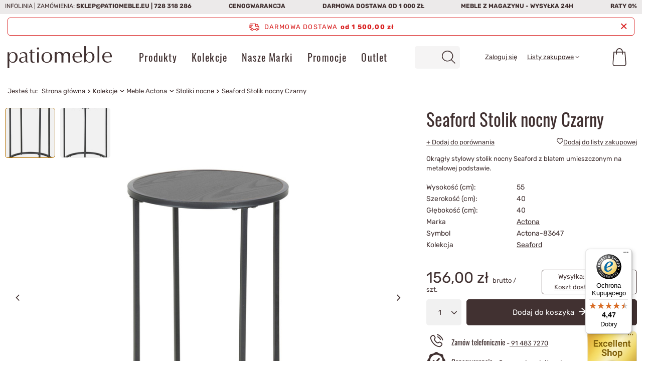

--- FILE ---
content_type: text/html; charset=utf-8
request_url: https://www.patiomeble.eu/pl/products/seaford-stolik-nocny-czarny-8978.html
body_size: 39226
content:
<!DOCTYPE html>
<html lang="pl" class="--freeShipping --vat --gross " ><head><link rel="preload" as="image" href="/hpeciai/73f5fae18e3e6fdddb8df648935606c0/pol_pm_Seaford-Stolik-nocny-Czarny-8978_1.jpg"><link rel="preload" as="image" src="/hpeciai/fad33b45993e24250f96121a0d02191a/pol_ps_Seaford-Stolik-nocny-Czarny-8978_1.jpg"><link rel="preload" as="image" src="/hpeciai/c050f1c2278b5c67e255d0a0b58807c7/pol_ps_Seaford-Stolik-nocny-Czarny-8978_2.jpg"><style>
@media (max-width: 757px) {
article,aside,details,figcaption,figure,footer,header,hgroup,nav,section,summary {display: block}
h1 {font-size: 2em;}
b,strong {font-weight: bold}
svg:not(:root) {overflow: hidden}
figure {margin: 0}
button,input,select,textarea {font-family: inherit;font-size: 100%;margin: 0;border-radius: 5px}
button,input {line-height: normal}
button,html input[type="button"],input[type="reset"],input[type="submit"] {-webkit-appearance: button;cursor: pointer}
input[type="checkbox"],input[type="radio"] {box-sizing: border-box;padding: 0}
input::-webkit-outer-spin-button,input::-webkit-inner-spin-button {-webkit-appearance: none;margin: 0}
input[type="number"] {-moz-appearance: textfield}
textarea {overflow: auto;vertical-align: top;resize: vertical;scrollbar-color: #bb7808 transparent;scrollbar-width: thin;border-radius: 5px}
table {border-collapse: collapse;border-spacing: 0}
*,*::before,*::after {box-sizing: inherit}
html {font-size: 10px;overflow-y: visible;font-family: sans-serif;-webkit-text-size-adjust: 100%;-ms-text-size-adjust: 100%;box-sizing: border-box;-ms-overflow-style: scrollbar}
body {margin: 0;width: 100%;font-size: 1.4rem;line-height: 1.3;color: #413131;background: #fff;padding: 60px 15px 0;overflow-x: hidden;overflow-y: visible;padding: 60px calc(15px + env(safe-area-inset-right)) 0}
body:after {position: fixed;left: 0;bottom: -60px;top: 0;background: #000;z-index: 1100;right: 0;opacity: 0;pointer-events: none;content: ""}
input {margin: 0;padding: 0;outline: 0;font-family: inherit;filter: none}
input[type="text"] {height: 35px;padding: 5px;font-size: 1em;box-shadow: none;-webkit-appearance: none;color: #413131;border: 1px solid #c4c7c8;background: #fff;border-radius: 5px}
input[type="file"] {border-radius: 0}
button {outline: 0;-webkit-appearance: none;border-radius: 0;cursor: pointer;border: 0;background: 0;transition: background-color .2s, color .2s, border .2s}
textarea {padding: 10px 10px 10px 20px;font-size: 1em;color: #413131;border: 1px solid #c4c7c8;background: #fff;box-shadow: none;border-radius: 5px}
select {padding: 5px;font-size: 1em;color: #413131;border: 1px solid #c4c7c8;background: #fff;box-shadow: none;border-radius: 5px}
h1 {font-size: 1.333em;font-weight: 400;color: #bb7808;}
a {outline: 0;color: #413131;transition: background-color .2s, color .2s, border .2s}
img {border: 0;max-width: 100%;height: auto;object-fit: contain}
img.b-lazy:not(.b-loaded) {width: auto}
table {border-collapse: collapse;border-spacing: 0}
* {margin: 0;padding: 0;-webkit-box-sizing: border-box;-moz-box-sizing: border-box;box-sizing: border-box}
#backTop {opacity: 1;background: #413131;color: #fff;bottom: 10px;cursor: pointer;display: none;font-size: 25px;height: 50px;line-height: 50px;position: fixed;right: 10px;text-align: center;text-decoration: none;width: 50px;z-index: 999;font-family: fontawesome;border-radius: 5px;margin-right: -25px;box-shadow: 0 0 15px -2px rgba(0, 0, 0, 0.55)}
[class^="icon-"],[class*=" icon-"] {font-family: FontAwesome;font-weight: normal;font-style: normal;text-decoration: inherit;-webkit-font-smoothing: antialiased;*margin-right: .3em}
[class^="icon-"]:before,[class*=" icon-"]:before {text-decoration: inherit;display: inline-block;speak: none;src: url('/gfx/standards/config.json?r=1696585268')}
.icon-star:before {content: "\f005"}
.icon-user:before {content: "\f007"}
.icon-lock:before {content: "\f023"}
.icon-globe:before {content: "\f0ac"}
.slick-slider {display: block !important;position: relative}
.--adaptive .slick-list {transition: all .5s ease}
.slick-list {position: relative;display: block;overflow: hidden;margin: 0;padding: 0}
.slick-track {position: relative;top: 0;left: 0;display: block;margin-left: auto;margin-right: auto}
.slick-loading .slick-track {visibility: hidden}
.slick-slide {display: none;float: left;height: 100%;min-height: 1px}
.slick-initialized .slick-slide {display: block;z-index: 50 !important}
.slick-initialized .slick-slide.slick-active {z-index: 51 !important}
.slick-loading .slick-slide {visibility: hidden}
button.btn {padding: .95rem 1rem;padding-left: 2rem}
button.btn.--medium {padding: 1.35rem 1.4rem;padding-left: 2rem}
button.btn.--large {padding: 1.55rem 2rem}
.btn {background: 0;padding: 0;border: 1px solid transparent;;display: inline-block;text-decoration: none;color: #413131;width: 100%;text-align: center;cursor: pointer;font-size: 1.2rem;padding: .9rem 1rem;font-weight: normal;padding-left: 2rem;transition: background-color .2s, color .2s, border-color .2s;border-radius: 5px}
.btn.--medium {font-size: 1.4rem;padding: 1.25rem 1.4rem;padding-left: 2.4rem}
.btn.--medium.--solid {background: #413131;border: 1px solid #413131;color: #fff}
.btn.--medium.--outline {background: #fff;border: 1px solid #413131;color: #413131}
.btn.--large {font-size: 1.5rem;padding: 1.45rem 2rem;padding-left: 3rem}
.btn.--large.--solid {background: #413131;border: 1px solid #413131;color: #fff}
.btn.--solid {background: #413131;border: 1px solid #413131;color: #fff}
.btn.--outline {background: #fff;border: 1px solid #413131;color: #413131}
.badge {-webkit-border-radius: 100%;-moz-border-radius: 100%;border-radius: 100%;display: inline-block;font-size: 15px;font-weight: bold;height: 25px;line-height: 23px;min-width: 25px;padding: 0 5px;vertical-align: baseline;white-space: nowrap}
.badge-info {background-color: #413131;color: #fff}
.label_icons>* {font-size: 1rem;font-weight: bold;margin-right: 2px;margin-bottom: 2px;padding: .25rem .5rem;text-transform: uppercase;border-radius: 5px;border: 1px solid transparent;display: inline-flex;align-items: center;justify-content: center;text-align: center;width: auto}
.promo,.label.--promo {color: #fff;background: #d2917d;order: 4}
.promo span,.label.--promo span {display: none}
.distinguished,.label.--distinguished {color: #fff;background: #71a9c4}
.big_label,.headline {color: #413131;display: flex;align-items: center;justify-content: center;width: 100%;font-size: 4rem;font-weight: 400;padding: 10px 0;text-decoration: none;text-align: left;line-height: 1;margin-bottom: 1rem}
.container {width: 100%;padding-right: 0;padding-left: 0;margin-right: auto;margin-left: auto}
.row {display: flex;flex-wrap: wrap;margin-right: -15px;margin-left: -15px}
[class*="max-width-"] {margin-right: auto;margin-left: auto}
.max-width-1600 {max-width: 1600px}
.col-1,.col-2,.col-3,.col-4,.col-5,.col-6,.col-7,.col-8,.col-9,.col-10,.col-11,.col-12,.col,.col-auto,.col-sm-1,.col-sm-2,.col-sm-3,.col-sm-4,.col-sm-5,.col-sm-6,.col-sm-7,.col-sm-8,.col-sm-9,.col-sm-10,.col-sm-11,.col-sm-12,.col-sm,.col-sm-auto,.col-md-1,.col-md-2,.col-md-3,.col-md-4,.col-md-5,.col-md-6,.col-md-7,.col-md-8,.col-md-9,.col-md-10,.col-md-11,.col-md-12,.col-md,.col-md-auto,.col-lg-1,.col-lg-2,.col-lg-3,.col-lg-4,.col-lg-5,.col-lg-6,.col-lg-7,.col-lg-8,.col-lg-9,.col-lg-10,.col-lg-11,.col-lg-12,.col-lg,.col-lg-auto,.col-xl-1,.col-xl-2,.col-xl-3,.col-xl-4,.col-xl-5,.col-xl-6,.col-xl-7,.col-xl-8,.col-xl-9,.col-xl-10,.col-xl-11,.col-xl-12,.col-xl,.col-xl-auto,.col-xxl-1,.col-xxl-2,.col-xxl-3,.col-xxl-4,.col-xxl-5,.col-xxl-6,.col-xxl-7,.col-xxl-8,.col-xxl-9,.col-xxl-10,.col-xxl-11,.col-xxl-12,.col-xxl,.col-xxl-auto {position: relative;width: 100%;padding-right: 10px;padding-left: 10px}
.col-3 {flex: 0 0 25%;max-width: 25%}
.col-6 {flex: 0 0 50%;max-width: 50%}
.col-12 {flex: 0 0 100%;max-width: 100%}
.d-none {display: none !important}
.d-block {display: block !important}
.d-flex {display: flex !important}
.d-inline-flex {display: inline-flex !important}
.flex-column {flex-direction: column !important}
.flex-wrap {flex-wrap: wrap !important}
.justify-content-center {justify-content: center !important}
.justify-content-between {justify-content: space-between !important}
.align-items-start {align-items: flex-start !important}
.align-items-end {align-items: flex-end !important}
.align-items-center {align-items: center !important}
.m-0 {margin: 0 !important}
.mb-1,.my-1 {margin-bottom: .5rem !important}
.mt-2,.my-2 {margin-top: 1rem !important}
.mr-2,.mx-2 {margin-right: 1rem !important}
.mb-2,.my-2 {margin-bottom: 1rem !important}
.mt-3,.my-3 {margin-top: 1.5rem !important}
.mt-4,.my-4 {margin-top: 2rem !important}
.mb-4,.my-4 {margin-bottom: 2rem !important}
.mb-5,.my-5 {margin-bottom: 3rem !important}
.p-0 {padding: 0 !important}
.pr-1,.px-1 {padding-right: .5rem !important}
.pl-1,.px-1 {padding-left: .5rem !important}
.pt-3,.py-3 {padding-top: 1.5rem !important}
.pb-3,.py-3 {padding-bottom: 1.5rem !important}
.pr-5,.px-5 {padding-right: 3rem !important}
.pl-5,.px-5 {padding-left: 3rem !important}
.mr-n1,.mx-n1 {margin-right: -0.5rem !important}
.ml-n1,.mx-n1 {margin-left: -0.5rem !important}
.mr-auto,.mx-auto {margin-right: auto !important}
.ml-auto,.mx-auto {margin-left: auto !important}
.cm {text-align: left;font-size: 13px;line-height: 1.3;margin-bottom: 20px;max-width: 100%;overflow: auto}
.cm h1,.cm h2,.cm h3,.cm h4,.cm h5,.cm h6,.cm p,.cm ol,.cm ul {margin: 15px 0;color: inherit;line-height: normal}
.form-group {margin-bottom: 15px}
.form-group label {display: inline-block}
.form-group .form-control+.control-label {pointer-events: none;position: absolute;top: 15px;left: 15px;padding: 0 5px;line-height: 21px;background: 0;transition: transform .15s, left .15s;transform-origin: bottom left;letter-spacing: .5px;user-select: none;-moz-user-select: none;-webkit-user-select: none;color: #413131;background: #fff;white-space: nowrap;max-width: calc(100% - 20px);overflow: hidden;text-overflow: ellipsis}
.form-group .form-control+.control-label {left: 10px}
.form-group .form-control+.control-label+.form-control-feedback {height: 50px;line-height: 65px}
label {display: inline-block;max-width: 100%}
textarea.form-control.form-control {border-radius: 5px}
.form-control.form-control {display: block;width: 100%;height: 50px;text-align: left;padding: 6px 20px 6px 20px;font-size: 1em;line-height: 1.42857143;color: #413131;background-color: #fff;background-image: none;border: 1px solid #c4c7c8;box-shadow: none;transition: border-color ease-in-out .15s;border-radius: 5px}
textarea.form-control {min-height: 100px;height: auto;resize: vertical}
label.control-label {line-height: 1.25em;text-align: left}
form:not(#client_new_form) .has-required .form-control-feedback:before {color: #999;content: "*";font-family: Arial;font-size: 1.5em;font-weight: 300;line-height: 50px}
.has-feedback {position: relative}
.has-feedback .form-control {padding-right: 20px}
.form-control-feedback {position: absolute;top: 0;right: 5px;z-index: 2;display: block;width: 30px;height: 35px;line-height: 40px;text-align: center;pointer-events: none}
.clearfix:before,.clearfix:after,.form-horizontal .form-group:before,.form-horizontal .form-group:after {clear: both}
.clearfix:after,.form-horizontal .form-group:after {content: " ";display: table}
.f-group {position: relative;margin-bottom: 1rem}
.f-group .f-control {display: block;width: 100%;height: 50px;text-align: left;padding: .6rem 1.3rem;font-size: 1.4rem;color: #413131;background: #fff;border: 1px solid #c4c7c8;transition: border-color ease-in-out .15s;box-shadow: none;border-radius: 5px}
.f-group .f-control+.f-label {white-space: nowrap;max-width: calc(100% - 30px);overflow: hidden;text-overflow: ellipsis}
.f-group .f-control:focus,.f-group .f-control.focused {border-color: #bb7808;outline: 0}
.f-group .f-control:focus+.f-label,.f-group .f-control.focused+.f-label {transform: scale(0.95) translateY(-27px);left: 15px;padding: 0 5px;color: #bb7808;max-width: calc(100% - 20px)}
.f-group .f-label {pointer-events: none;position: absolute;top: 15px;left: 15px;background: #fff;color: #413131;transition: transform .15s, left .15s;transform-origin: bottom left;padding: 0 5px;font-size: 1.4rem}
.f-group.--file .f-control,.f-group.--checkbox .f-control,.f-group.--radio .f-control {display: none}
.f-group.--file .f-label,.f-group.--checkbox .f-label,.f-group.--radio .f-label {position: relative;padding-left: 28px;top: auto;left: auto;transform: none;pointer-events: auto;line-height: 18px;background: 0;cursor: pointer;max-width: 100%}
.hotspot.skeleton>* {opacity: .2}
.hotspot.skeleton .headline:before {content: "";display: block;width: 160px;background: #f1f1f1;height: 18px}
.hotspot.skeleton .product__icon {background: #f1f1f1}
.hotspot.skeleton .product__name {height: 20px;background: #f1f1f1;max-width: 80%}
.hotspot.skeleton .product__prices {height: 20px;background: #f1f1f1;max-width: 60%}
.hotspot.--slider {position: relative}
.hotspot.--slider .products {padding: 1rem 0}
.hotspot.--slider .product {border: 0}
.hotspot.--slider .slick-list {order: 1;width: 100%}
.hotspot.--slider .slick-track {display: flex;min-width: 100%}
.hotspot.--slider .slick-initialized.products {margin-right: 0;margin-left: 0}
.hotspot.--slider .slick-initialized .product {padding: 0 !important;margin: 0;outline: 0;max-width: none;height: inherit;flex: none}
.hotspot.--slider .slick-initialized .product>* {margin-left: 5px;margin-right: 5px}
.hotspot.--slider .slick-initialized.slick-dotted {margin-bottom: 0}
.hotspot.--slider .headline {margin-bottom: 1rem}
.hotspot__arrow {font-size: 1.3rem;display: flex;width: calc(50% - 15px);position: relative;margin-bottom: 1.5rem;text-decoration: none;color: #000}
.hotspot__arrow.--prev span {margin-left: auto}
.hotspot__arrow.--next span {padding-left: 1rem}
.hotspot__arrow span {background: #fff;display: inline-flex;align-items: center;text-align: center}
.hotspot__arrow span:before,.hotspot__arrow span:after {font-family: FontAwesome;font-size: 1.8rem;margin: -0.1rem 1rem 0}
.hotspot__dots {order: 2;list-style: none;position: relative;display: flex;width: 100%;justify-content: center;align-items: flex-start;margin: 1.5rem 0 0;display: none !important}
img.b-lazy {min-width: 20px;min-height: 20px}
img.b-loaded {opacity: 1;-webkit-transition: opacity 500ms ease-in-out 100ms;-moz-transition: opacity 500ms ease-in-out 100ms;-o-transitaion: opacity 500ms ease-in-out 100ms;transition: opacity 500ms ease-in-out 100ms;min-height: 0;min-width: 0}
.product {background: #fff;color: #413131;text-align: center}
.product:first-child {margin-left: auto;margin-right: auto}
.product__icon {height: 20rem;margin-bottom: 2rem;position: relative;background: #f5f4f4;border-radius: 10px}
.product__name {display: block;font-weight: normal;color: #413131;font-size: 1.6rem;overflow: hidden;text-overflow: ellipsis;text-decoration: none}
.product__prices {display: flex;flex-direction: column;padding: 10px}
.f-dropdown {position: relative}
.f-dropdown .f-control {padding-right: 30px;white-space: nowrap;text-overflow: ellipsis;overflow: hidden;position: relative;background: #f5f4f4;border: 0}
.f-dropdown .f-control:after {content: '\F107';font-family: FontAwesome;width: 30px;height: 100%;display: flex;position: absolute;right: 0;top: 0;justify-content: center;align-items: center;font-size: 2rem}
.f-dropdown .f-dropdown-menu {position: absolute;top: calc(100% + 5px);right: 0;left: 0;min-width: 100px;max-height: 300px;list-style: none;font-size: 1.4rem;background: #fff;text-align: left;border: 1px solid #c4c7c8;z-index: 400;display: none;overflow: auto;scrollbar-color: #bb7808 transparent;scrollbar-width: thin;border-radius: 5px;border-radius: 0 0 5px 5px;box-shadow: 0 2px 25px rgba(0, 0, 0, 0.25)}
.shopping_list_menu a {text-decoration: none}
.shopping_list_menu .slm_lists {margin-bottom: 1.5rem}
.shopping_list_menu .slm_lists__nav {list-style: none;display: none;width: calc(100vw - 60px);position: fixed;background: #fff;top: 0;height: 100vh;overflow: auto;right: -100%;transition: right .3s;padding: 6rem 1.5rem 12rem;z-index: 9}
.shopping_list_menu .slm_lists__manage {font-size: 1.3rem}
.shopping_list_menu .slm_lists__label {font-size: 1.2rem;display: flex;align-items: center;cursor: pointer}
.shopping_list_menu .slm_lists__label:before {content: '\F006';font-family: FontAwesome;font-size: 1.9rem;width: 1.6rem;margin-right: 1rem}
.shopping_list_menu .slm_lists__label:after {font-family: FontAwesome;font-size: 2.2rem;content: '\f105';margin-left: auto}
.shopping_list_menu .slm_bought {margin-bottom: 4.5rem;display: none !important}
.shopping_list_menu .slm_info {display: none !important}
aside[class*='col-'] {display: none;background: #fff;font-size: .93em;display: block;padding: 1.5rem;position: fixed !important;font-size: 1em;z-index: 1000;top: 0;bottom: -60px;overflow-x: hidden;overflow-y: auto;right: -100%;padding-right: calc(1.5rem + env(safe-area-inset-right))}
aside[class*='col-'] {max-width: calc(100% - 60px)}
header {margin-bottom: 10px;background: #fff;border-bottom: 1px solid #c4c7c8;font-size: .93em;display: grid;grid-template-columns: 1fr auto auto auto;grid-template-areas: "bars_top bars_top bars_top bars_top""rabateCode rabateCode rabateCode rabateCode""freeShipping freeShipping freeShipping freeShipping""logo menu_search menu_basket menu_categories";justify-content: flex-start;height: auto;left: 0;position: fixed;right: 0;top: 0;z-index: 600;box-shadow: none;justify-content: space-between;align-items: stretch;transition: .25s transform;padding-right: 0;padding-right: env(safe-area-inset-right);padding-left: 0;padding-left: env(safe-area-inset-left)}
footer {border-left: none !important;border-right: none !important;border-bottom: none !important;background: #eceaea;position: relative}
footer:before {background: inherit;content: "";position: absolute;left: 50%;margin-left: -50vw;width: 100vw;height: 100%;top: 0;z-index: -1}
footer {padding-bottom: 6rem}
#container {margin: 0 auto;text-align: left;font-size: 1.3rem;position: relative}
#container:not(.affiliate-client_page, .affiliate-clients_page, .affiliate-generator_page, .affiliate-main_page, .affiliate-orders_page, .affiliate-resources_page, .affiliate-stats_page, .main_page, .returns-confirmation_page, .returns-couriers_page, .returns-details_page, .returns-list_page, .returns-methods_page, .returns-products_page, .returns-repayments_page, .returns-sites_page, .rma-add_page, .rma-confirmation_page, .rma-details_page, .rma-edit_page, .rma-list_page, .rma-methods_page, .rma_products_page, .rma-sites_page, .return_products_page) #content:nth-child(2) {margin-top: 5.4rem}
#content {margin-top: 10px}
#viewType {width: 1px}
.mobileCategories {display: grid;grid-template-columns: 1fr 1fr 1fr;margin: 0 -1.5rem;background-color: #413131;position: relative}
.mobileCategories:before {content: '';background-color: #413131;display: block;left: 0;right: calc(-1.5rem - env(safe-area-inset-right));top: 0;bottom: 0;position: absolute;z-index: -1}
.mobileCategories__item {text-align: center}
.mobileCategories__item a {color: #fff;text-decoration: none;font-size: 1.2rem;display: flex;height: 6rem;align-items: center;justify-content: center;border-right: 1px solid rgba(196, 199, 200, 0.3);transition: none;background-color: #413131;font-size: 2.5rem}
.mobileCategories__item a.--active {background: #f5f4f4;color: #413131}
.mobileCategories__item:last-child a {border-right: 1px solid transparent}
#login_menu_block a {color: #413131;display: flex;align-items: center;font-size: 1.2rem;text-decoration: none;padding: 1.5rem 0;border-bottom: 1px solid #c4c7c8}
#login_menu_block a i,#login_menu_block span.font_icon {color: #413131;font-size: 1.8rem;margin-right: 1rem;width: 1.6rem}
#login_menu_block span {vertical-align: middle}
#footer_links {margin: 0 auto;display: flex;flex-wrap: wrap;align-items: stretch;position: relative;padding-top: 2rem;text-align: center}
#footer_links .footer_links {flex-basis: 100%;margin-bottom: 2.7rem}
#footer_links .footer_links#menu_orders .footer_links_sub {display: block}
#footer_links .footer_links_label {display: flex;align-items: center;justify-content: center;font-size: 2rem;font-weight: 400;text-transform: uppercase;color: #413131;margin-right: -1.5rem}
#footer_links .footer_links_label:not(:only-child):after {content: '\F107';font-family: FontAwesome;margin-left: .7rem;font-size: 1.3rem}
#footer_links .footer_links_sub {line-height: 1;font-size: 1.4rem;display: none;margin-top: 2rem}
#footer_links .footer_links_sub>li {line-height: 1.2em;display: block;padding-bottom: 1.7rem}
#footer_links .footer_links_sub>li:last-child {padding-bottom: 0}
#footer_links .footer_links_sub>li.menu_orders_item i {display: none}
#footer_links ul {list-style: none}
#footer_links a,#footer_links span {display: block;text-decoration: none}
footer #menu_contact {background: unset;margin-bottom: 0;padding-bottom: 1rem}
footer #menu_contact ul {background: unset}
footer .footer_settings {margin-bottom: 0 !important}
html:not(.--scroll-down) #layout {margin-top: var(--bars-height)}
.bars_top {grid-area: bars_top;display: none;justify-content: space-between;flex-direction: row;flex-wrap: wrap;background: #eceaea;text-transform: uppercase;font-size: 12px;width: calc(100% + 30px);margin-left: -15px;align-items: center}
.price_info__wrapper {text-align: center;font-size: 1.2rem;color: #999}
.idosell {padding-bottom: env(safe-area-inset-bottom)}
#menu_contact {background: #fff;margin: 0 auto 2rem;position: relative;text-align: center}
#menu_contact ul {margin: 0;background: #fff;z-index: 10;position: relative;padding-right: 20px}
#menu_contact ul>li {padding-right: 20px;font-weight: 500;display: inline-block;list-style: none;margin: 5px 0;line-height: 1em}
#menu_contact ul>li.contact_type_header {display: none}
#menu_contact ul>li:last-child {padding-right: 0}
#menu_contact .contact_type_adress {font-weight: normal}
aside #menu_contact {background: transparent;width: initial !important;margin: initial !important;left: initial !important;display: block}
aside #menu_contact a {width: 100%;color: #413131;font-size: 12px;text-decoration: none}
aside #menu_contact ul {margin: 0;width: auto;display: block;background: 0;padding: 0;position: static}
aside #menu_contact ul>li {display: flex;align-items: center;margin: 0;border-left: 0;text-align: left;font-weight: 400;padding: 1.5rem 0;border-bottom: 1px solid #c4c7c8;line-height: 1.3}
aside #menu_contact ul>li:before {color: #413131;display: inline-block;line-height: inherit;font-family: FontAwesome;font-size: 1.8rem;-webkit-font-smoothing: antialiased;font-weight: normal;font-style: normal;width: 1.6rem;margin-right: 1rem}
aside #menu_contact ul>li.contact_type_adress,aside #menu_contact ul>li.contact_type_text {flex-wrap: wrap;padding: 15px 0;display: none}
aside #menu_contact .contact_type_mail:before {content: '\F0E0'}
.newsletter {padding: 1.5rem 1.5rem 7.5rem;margin: 3rem 0 0;display: flex;background: #413131;position: relative}
.newsletter:before {background: inherit;content: "";position: absolute;left: 50%;margin-left: -50vw;width: 100vw;height: 100%;z-index: -1;top: 0}
.newsletter__head {display: flex;flex-direction: column;grid-column: 1 / span 3;margin-bottom: 1rem}
.newsletter__head label {text-transform: initial;margin-bottom: 0;border-left: 0;padding-left: 0;color: #fff;font-size: 2.5rem}
.newsletter__input {order: 2;position: relative}
.newsletter__input.--mail {width: 100%;margin-bottom: 1rem}
.newsletter__input.--name {width: calc(100% - 110px);margin-right: 10px}
.newsletter__input.f-group {margin-bottom: 1rem}
.newsletter__input .f-label {font-size: 1.3rem}
.newsletter__input .f-control.f-control {height: 4.5rem}
.newsletter__btn {order: 4;grid-column: 1 / span 3}
.newsletter__btn button {width: 100%}
.newsletter__checkbox {grid-column: 1 / span 3;order: 4;display: flex;align-items: center;margin-bottom: 0}
.newsletter__checkbox span {font-size: 1.3rem;color: #fff}
.newsletter__checkbox input {margin-right: 1.5rem}
.newsletter__form {display: flex;flex-wrap: wrap}
.newsletter_bottom {position: absolute;bottom: 0;width: 100%;display: flex;flex-direction: row;justify-content: space-around;left: 0;align-items: flex-end}
#logo {width: 100%;height: 60px;text-align: left;grid-area: logo;padding-left: 1.5rem;position: relative}
#logo:after {content: '';width: 100vw;height: 1px;position: absolute;top: 0;left: calc(-1*env(safe-area-inset-left));display: block;z-index: 1;background-color: #c4c7c8}
#logo a {display: inline-block}
#logo img {max-height: 40px;max-width: 100%;width: auto;vertical-align: bottom}
#menu_categories {border: 0;width: 60px;grid-area: menu_categories}
.navbar-toggler {display: inline-block;color: #413131;border: 0;background: 0;font-size: 3em;padding: 0;text-align: center;width: 60px;line-height: 60px;border-left: 1px solid #c4c7c8}
aside .navbar-collapse {background: #f5f4f4;clear: both;display: block;margin-bottom: 1.5rem}
aside .navbar-collapse ul {list-style: none}
aside .navbar-nav {z-index: 9}
aside .navbar-subnav {z-index: 9}
aside .navbar-subnav,aside .navbar-subsubnav {width: calc(100vw - 60px);position: fixed;background: #f5f4f4;top: 0;height: 100vh;overflow: auto;right: -100%;transition: right .3s;padding: 60px 1.5rem 120px;display: none;background-image: none !important}
aside .nav-item {display: block}
aside .nav-link {padding: 15px 0;color: #000;font-weight: 400;display: flex;line-height: 20px;justify-content: space-between;align-items: center;border-bottom: 1px solid #c4c7c8;font-size: 14px;cursor: pointer;text-decoration: none}
aside .nav-link:not(:only-child):after {font-family: FontAwesome;font-size: 22px;content: "\f105";color: inherit}
aside .nav-link.active {color: #bb7808}
header .navbar-collapse {display: none;position: relative}
li.nav-item.nav-level-1>span,li.nav-item.nav-level-1>a {font-size: 16px;font-weight: 400;letter-spacing: 1.2px}
#menu_search {width: auto;grid-area: menu_search}
#menu_search .menu_search__mobile,#menu_search .menu_search__submit {width: 50px;height: 60px;display: flex;align-items: center;justify-content: center;color: #413131;text-decoration: none}
#menu_search .menu_search__mobile {font-size: 2.4rem;opacity: 1;transition: .3s opacity;color: #413131}
#menu_search .menu_search__block {display: none;background: #fff;color: #413131}
#menu_settings {display: flex;margin: 0 0 150px;border-left: 0;border-right: 0;border-top: 0;grid-area: menu_settings}
#menu_additional {display: none}
header #menu_settings {display: none !important}
.topBasket {width: 55px;grid-area: menu_basket}
.topBasket__sub {font-weight: 700;display: block;position: relative;font-size: 2.4em;height: 60px;text-align: center;line-height: 58px;border-radius: 5px;width: 5rem;height: 5rem;margin-top: .5rem;margin-right: .5rem;color: #413131;text-decoration: none}
.topBasket .badge {font-size: 1.2rem;height: 2rem;line-height: 2rem;min-width: 2rem;padding: 0;width: 2rem;position: absolute;right: 0;top: 1rem;transform: translateY(-50%);border-radius: 10px;font-weight: 400}
.topBasket .badge:empty {display: none}
.topBasket__details {background: #fff;position: absolute;right: -0.5rem;top: -0.5rem;display: none}
.topBasket__details.--products {padding: 1rem 17rem 2rem 2rem;-webkit-box-shadow: 0 0 10px 0 rgba(0, 0, 0, 0.2);-moz-box-shadow: 0 0 10px 0 rgba(0, 0, 0, 0.2);box-shadow: 0 0 10px 0 rgba(0, 0, 0, 0.2);width: 48rem;max-height: 62rem;border-radius: 5px}
.topBasket__details.--shipping {top: 6rem;width: 16rem;font-size: 1.2rem;text-align: center;padding-right: 1.5rem;display: none !important}
.back_button {display: inline-block;vertical-align: middle;width: 85px;font-size: 1em;text-align: left;padding-right: 10px}
.back_button:before {content: "";height: 1px;left: -5px;position: absolute;display: block;width: 100vw;background: #c4c7c8;top: 0}
.breadcrumbs {line-height: 43px;margin-top: 0;padding: 0 1.5rem;position: relative;width: 100vw}
.breadcrumbs:after {content: "";position: absolute;height: 1px;width: 100vw;background: #c4c7c8;left: 0;bottom: 0}
.breadcrumbs:before {left: 100px;width: calc(100vw - 100px);height: 100%;background: #f1f1f1;position: absolute;top: 0;display: block;content: "";z-index: -1}
.breadcrumbs__sub {display: none;list-style: none;position: absolute;background: #fff;color: #413131;box-shadow: 0 0 10px 0 rgba(0, 0, 0, 0.2);border-radius: 5px;padding: 1rem;z-index: 200;font-size: 1.2rem;top: 100%;left: 0;min-width: 100%}
.breadcrumbs ol {list-style: none outside none;overflow: hidden;display: inline;display: block;white-space: nowrap;overflow: auto}
.breadcrumbs ol>li {display: inline;padding-right: 0;display: inline-block;white-space: nowrap}
.breadcrumbs ol>li:first-child {margin-right: 5px;display: none}
.breadcrumbs ol>li:after {content: "\F105";font-family: FontAwesome;font-style: normal;font-weight: bold;text-decoration: inherit;padding: 0 5px}
.breadcrumbs ol>li:last-child:after {display: none}
.breadcrumbs ol>li.bc-main:before {content: none}
.breadcrumbs ol>li a {text-decoration: none}
.breadcrumbs #back_button {background: transparent;border: 0;color: #bb7808}
div.list_wrapper {display: inline-block;vertical-align: middle;padding-left: 10px;width: calc(100% - 85px);overflow: auto;border-left: 1px solid #c4c7c8}
.paypo_info {display: none;font-size: 1.3rem}
.sl_choose {display: none}
.product_name__block.--description {border: 0;margin: 0;font-size: 1.3rem;line-height: 1.5}
.product_name__block.--description ul {list-style: none}
.product_name__name {font-size: 2.5rem;color: #413131;overflow: hidden;text-overflow: ellipsis;}
.product_name__action {font-size: 1.3rem}
.product_name__action.--shopping-list {text-decoration: none}
.product_name__action.--shopping-list span {text-decoration: underline}
div#projector_producttraits .traits__label {width: 170px;display: inline-block}
section#projector_photos {margin-bottom: 1rem}
.photos {order: -1}
.photos__photo {display: inline-block;width: auto}
.photos__photo {max-height: 60vh}
.photos__figure:not(.--nav):first-child {display: flex;}
.photos__photo.--nav {mix-blend-mode: multiply}
.photos__link {display: flex;justify-content: center;align-items: flex-start;background: #fff;color: #413131;text-decoration: none}
.photos__link.--nav {height: 100%;width: 100%;align-items: center;border: 1px solid #f1f1f1;background: #f1f1f1;border-radius: 5px;overflow: hidden}
.photos__figure {display: flex;justify-content: center}
.photos__figure.--nav {width: 100px;height: 22vw !important;margin-bottom: 1rem;margin-right: 1rem}
.photos__figure:not(.--nav) {display: none}
.photos__slider {width: 100%;position: relative}
.photos__slider .--label {position: absolute;z-index: 52;top: 10px;right: 10px}
.photos__slider .label_icons {display: flex;flex-direction: column}
.photos__slider .--promo {display: flex;flex-direction: column;order: 4;padding: .25rem .5rem .5rem}
.photos__slider div.yousave {font-size: 3rem;float: left;line-height: 2.5rem}
.photos__slider .photos__photo {max-height:60vh !important}
.photos__slider[data-skeleton] .photos__figure:not(.--nav):first-child .photos__link {max-height: 60vh}
.pswp {display: none;position: absolute;width: 100%;height: 100%;left: 0;top: 0;overflow: hidden;-ms-touch-action: none;touch-action: none;z-index: 1500;-webkit-text-size-adjust: 100%;-webkit-backface-visibility: hidden;outline: 0}
.dictionary {padding-bottom: 15px}
.dictionary__group {padding-bottom: 2rem;margin-bottom: 2.5rem;border-bottom: 1px solid #c4c7c8;margin: 0 auto}
.dictionary__group.--first {padding-top: 1rem}
.dictionary__group:last-child {border-bottom: 0;padding-bottom: 0;margin-bottom: 0}
.dictionary__name {text-align: right;opacity: .7}
.dictionary__param {font-size: 1.4rem;page-break-inside: avoid;break-inside: avoid-column}
.dictionary__param[data-producer_code] {display: none}
.dictionary__value {display: flex;flex-direction: column;margin-bottom: .5rem;font-weight: 400}
.dictionary__value:last-child {margin: 0}
.dictionary__param.firm_para {display: flex;align-content: center;align-items: center}
.projector_tabs {width: 100%;margin-bottom: 6rem;display: none}
.questions:not([data-questions]) .questions__block {max-width: none;flex: 1;padding: 0 15px}
.questions:not([data-questions]) .questions__banner_item.--label {font-size: 2.5rem;font-weight: 400}
.questions__banner {background: #f1f1f1;border-radius: 5px;padding: 1.5rem;display: grid;grid-template-columns: 2fr 1fr;grid-template-areas: "label label""text button";align-items: center;grid-column-gap: 1.3rem}
.questions__banner_item.--label {font-size: 1.8rem;grid-area: label;margin-bottom: .8rem;line-height: 1.1;letter-spacing: -0.01em}
.questions__banner_item.--text {font-size: 1.2rem;grid-area: text}
.questions__banner_item.--button {grid-area: button}
.questions__button {white-space: nowrap}
.askforproduct {display: none;text-align: left}
.projector_page .headline {font-size: 2rem}
.shop_opinion_form .shop_opinions_notes {text-align: center;margin-bottom: 2rem}
.shop_opinion_form .shop_opinions_note_items {font-size: 3rem}
.shop_opinion_form .shop_opinions_note_items strong {font-weight: 400;margin-left: .5rem}
.shop_opinion_form .opinion_star {color: #ddd;margin-right: 1rem}
.shop_opinion_form .opinion_star.active {color: #fac917}
.shop_opinion_form .shop_opinions_button {text-align: center;width: 100%}
.shop_opinion_form .opinion_add_photos,.shop_opinion_form .form-group {margin-bottom: 1.5rem}
.shop_opinion_form .opinion_add_photos_wrapper {border: 1px solid #c4c7c8;box-shadow: none;border-radius: 5px;padding: 15px;position: relative;overflow: hidden;flex-wrap: wrap}
.shop_opinion_form .opinion_add_photos_wrapper .opinion_add_photos_text {display: flex;align-items: center;margin-right: 10px}
.shop_opinion_form .opinion_add_photos_wrapper .opinion_add_photos_text i {font-size: 2rem;margin-right: 8px}
.shop_opinion_form .opinion_add_photos_wrapper input[type="file"] {margin: 8px 0}
.opinions_section {padding-left: 0 !important;padding-right: 0 !important;display: flex;flex-wrap: wrap}
#products_associated_zone2 .product:nth-child(2n - 1) {padding-left: 0;padding-right: 5px}
#products_associated_zone2 .product:nth-child(2n) {padding-left: 5px;padding-right: 0}
.projector_page #content>*:not(.newsletter) {padding-left: 0;padding-right: 0}
.projector_details {font-size: 1.3rem;margin-bottom: 2rem;display: flex;flex-direction: column}
.projector_details .projector_versions,.projector_details .projector_multiversions,.projector_details .projector_sizes,.projector_details .projector_subscription {margin-bottom: 2rem}
.projector_details .projector_sizes[data-onesize] {display: none}
.projector_details .omnibus_price_projector {margin-bottom: 1rem;font-size: 1.1rem}
.projector_details .projector_prices__maxprice_wrapper {color: #e35c5c;margin-bottom: .5rem}
.projector_details .projector_prices__maxprice {color: #999}
.projector_details .projector_prices__unit_sellby {padding-right: 3px}
.projector_details .projector_prices__percent {padding-left: 3px}
.projector_details .projector_prices__price {font-size: 2.5rem;line-height: 1;font-weight: 400}
.projector_details .projector_prices__price span {white-space: nowrap}
.projector_details .projector_prices__info {line-height: 1.4;margin-left: .5rem;display: inline}
.projector_details .projector_prices__points {margin-top: 1rem}
.projector_details .projector_prices__srp_wrapper {margin-bottom: 1rem}
.projector_details .projector_buy {display: flex;margin-bottom: 2rem}
.projector_details .projector_buy__number_wrapper {margin-right: 1.5rem;width: calc(30% - 1.5rem);max-width: 70px;position: relative}
.projector_details .projector_buy__button {flex: 1}
.projector_details .projector_buy__number {height: 100%;width: 100%;margin: 0}
.projector_details .projector_buy__number.--disabled select {display: none}
.projector_details .projector_buy__number .f-control {text-align: center;height: 100%;display: flex;align-items: center;background: #f1f1f1;border: 0}
.projector_details .projector_buy__number .f-dropdown-menu {min-width: 75px}
.projector_details .projector_buy__number .f-dropdown-button {overflow: hidden;text-overflow: ellipsis;white-space: nowrap;display: none}
.projector_details .projector_buy__more {position: absolute;top: 50%;transform: translateY(-50%);right: 2.8rem;left: 1.1rem;z-index: 1;pointer-events: none;height: 38px}
.projector_details .projector_buy__more.--active {pointer-events: auto}
.projector_details .projector_buy__more_input {width: 100%;height: 100%;border: 0;padding: 0;text-align: center;border-radius: 0;font-size: 1.4rem;background: #f1f1f1;color: #413131}
.projector_details .projector_tell_availability {margin-bottom: 2rem;margin-top: -1rem}
.projector_details .projector_info__item {display: flex;align-items: center;flex-wrap: wrap;margin-bottom: 1rem}
.projector_details .projector_info__item:last-child {margin: 0}
.projector_details .projector_info__icon {width: 20px;min-width: 20px;margin-right: 2rem;max-height: 3rem;margin-left: 1rem;line-height: 1;display: flex;align-items: center;justify-content: center}
.projector_details .projector_info__icon:before {font-family: FontAwesome}
.projector_details .projector_info__link {flex: 1;min-width: 0;overflow: hidden;text-overflow: ellipsis}
.projector_details .projector_info__link strong,.projector_details .projector_info__link .projector_paypo__link {color: #413131;font-weight: 400;font-size: 15px}
.projector_details .projector_status__wrapper,.projector_details .projector_status__unknown {flex: 1;min-width: 0;overflow: hidden;text-overflow: ellipsis}
.projector_details .projector_status__wrapper>div {display: inline}

.projector_details .projector_instalments__icon {scale: 1.5}
.projector_details .projector_instalments__items {display: none;margin-left: 3rem;width: 100%}
.projector_details .projector_paypo__icon:before {content: '\F133';font-size: 2.6rem;color: #413131}
.projector_details .projector_lowest_price {font-size: 1.1rem;margin-top: .5rem;line-height: 1.2;display: none}
.price_and_status {display: grid;grid-template-columns: repeat(2, minmax(0, 1fr));grid-column-gap: 3rem;grid-auto-flow: dense;margin-bottom: 1rem;align-items: center}
.price_and_status {grid-column-gap: 1rem}
.status_shipinng {text-align: center;border: 1px solid #413131;border-radius: 5px;padding: 5px;margin-left: auto;margin-right: 0}
.status_shipinng .projector_info__item {margin-bottom: 0}
.projector_info.logistic {display: none;background: #f1f1f1;padding: 10px 25px 20px;border-radius: 10px}
section#projector_photos {display: flex;flex-direction: column-reverse;}
div#photos_nav {display: flex;flex-direction: row;margin-top:10px;max-width:100%}
figure.photos__figure.--nav:nth-child(4) {
    margin-right: 0 !important;
}
figure.photos__figure.--nav:nth-child(n+5) {display: none;}
nav#menu_categories #menu_navbar {display: none;}
header #menu_settings {display: none;}
.navbar-toggler svg {translate: 0 5px;}
.topBasket__sub svg {translate: 0 2px;}
#menu_search .menu_search__mobile svg,#menu_search .menu_search__submit svg {scale: 1.25;}
#content #breadcrumbs {margin-bottom: 10px;left: -10px;padding: 0 1.5rem;}
#content:has(#breadcrumbs) {margin-top: 0 !important;}
.breadcrumbs #back_button svg {translate: 0 2px;}
.breadcrumbs ol>li:after {content: "\\";font-style: normal;font-weight: bold;text-decoration: inherit;padding: 0 5px;}
.product_name__action.--shopping-list svg {
    scale: 1.2;
    translate: -5px 2px;
}
a.product_name__action,.product_name__action,.product_name__block.--description.mt-3,.product_name__block.--description,#breadcrumbs {
    font-family: 'Arial' !important;
}

span.projector_info__icon {
    display: none !important;
}
.big_label, .headline,
.questions__banner_item,
.product__name,
.headline__name,
.projector_tabs__name,
.product_name__name,
strong#projector_price_value,
span.projector_info__link strong,
.projector_paypo__link {
    font-family: 'Arial' !important;
    font-weight: bold !important;
}
.questions__banner_item,
.price,
.products,
.product_details_sizes,
#projector_button_basket,
.projector_prices__info,
.traits__wrapper, 
.projector_details .projector_info__link,
strong#projector_price_value,
span.projector_shipping__text,
div#projector_shipping_dialog, 
.status_shipinng {
    font-family: 'Arial' !important;
}

#logo::after {
    display:none;
}

html:not(.--scroll-down):not(.scroll) #content #projector_tabs__wrapper,
html:not(.--scroll-down):not(.scroll) #content #projector_dictionary,
html:not(.--scroll-down):not(.scroll) #content #opinions_section_NoReview {
  display:none;
}


html:not(.--scroll-down):not(.scroll) #content > *:not(form#projector_form):not(div#breadcrumbs):not(section#projector_photos):not(.pswp):not(section#projector_productname),
html:not(.--scroll-down):not(.scroll) footer,
html:not(.--scroll-down):not(.scroll) #menu_newsletter
{
  visibility:hidden;
  margin:0 !important;
  padding:0 !important;
  height:0 !important;
}


.photos__photo {
    object-fit: contain!important;
    display: inline-block;
}

div#extracode_projector {
    border: 1px solid;
    border-radius: 5px;
    text-align: center;
    font-size: 1.5rem;
    padding: 10px;
    margin-bottom: 10px;
    
}

.projector_buy__number_wrapper {
    display: none;
}

.btn.--solid:after {
    display: none;
}

span.price_vat {
    display: none;
}
.photos__slider[data-skeleton] .photos__figure:not(.--nav):first-child .photos__link {
    max-height: 60vh;
}

.photos__slider[data-skeleton] .photos__figure:not(.--nav):first-child .photos__link {
    width: 100%;
    position: relative;
    overflow: hidden;
    display: block;
}

#photos_slider[data-skeleton] .photos__link:before {
    padding-top: calc(600/450* 100%);
}

.photos__slider[data-skeleton] .photos__figure:not(.--nav):first-child .photos__link:before {
    content: '';
    display: block;
    width: 100%;
    position: relative;
}

.photos__slider[data-skeleton] .photos__figure:not(.--nav):first-child .photos__link .photos__photo {
    position: absolute;
    top: 0;
    left: 50%;
    transform: translateX(-50%);
    max-width: 100%;
    height: 100%;
    text-align: center;
    z-index: 1;
}

.photos__photo {
    display: block;
    object-fit: contain!important;
}

}  
</style><meta name='viewport' content='initial-scale = 1.0, maximum-scale = 2.0, width=device-width, viewport-fit=cover'/> <link rel="preload" crossorigin="anonymous" as="font" href="/gfx/standards/fontello.woff?v=2"><meta http-equiv="Content-Type" content="text/html; charset=utf-8"><meta http-equiv="X-UA-Compatible" content="IE=edge"><title>Seaford Stolik nocny Czarny | Patiomeble - Meble białe, prowansalskie i shabby chic</title><meta name="keywords" content="meble prowansalskie, shabby chic, sklep meblowy, meble białe, meble vintage"><meta name="description" content="Seaford Stolik nocny Czarny  | Kolekcje \ Meble Actona \ Stoliki nocne Produkty \ Szafki nocne |  Sklep meblowy Patio posiada w swojej ofercie bogatą kolekcje starranie wyselekcjonowanych mebli białych czy też prowansalskich. Aktualnie w naszej ofercie znajdują się także meble w stylu vintage"><link rel="icon" href="/gfx/pol/favicon.ico"><meta name="theme-color" content="#BB7808"><meta name="msapplication-navbutton-color" content="#BB7808"><meta name="apple-mobile-web-app-status-bar-style" content="#BB7808"><link media="(min-width:758px)" rel="preload stylesheet" as="style" href="/gfx/pol/style.css.gzip?r=1761568688"><script>var app_shop={urls:{prefix:'data="/gfx/'.replace('data="', '')+'pol/',graphql:'/graphql/v1/'},vars:{priceType:'gross',priceTypeVat:true,productDeliveryTimeAndAvailabilityWithBasket:false,geoipCountryCode:'US',currency:{id:'PLN',symbol:'zł',country:'pl',format:'###,##0.00',beforeValue:false,space:true,decimalSeparator:',',groupingSeparator:' '},language:{id:'pol',symbol:'pl',name:'Polski'},},txt:{priceTypeText:' brutto',},fn:{},fnrun:{},files:[],graphql:{}};const getCookieByName=(name)=>{const value=`; ${document.cookie}`;const parts = value.split(`; ${name}=`);if(parts.length === 2) return parts.pop().split(';').shift();return false;};if(getCookieByName('freeeshipping_clicked')){document.documentElement.classList.remove('--freeShipping');}if(getCookieByName('rabateCode_clicked')){document.documentElement.classList.remove('--rabateCode');}function hideClosedBars(){const closedBarsArray=JSON.parse(localStorage.getItem('closedBars'))||[];if(closedBarsArray.length){const styleElement=document.createElement('style');styleElement.textContent=`${closedBarsArray.map((el)=>`#${el}`).join(',')}{display:none !important;}`;document.head.appendChild(styleElement);}}hideClosedBars();</script><meta name="robots" content="index,follow"><meta name="rating" content="general"><meta name="Author" content="Patiomeble na bazie IdoSell (www.idosell.com/shop).">
<!-- Begin LoginOptions html -->

<style>
#client_new_social .service_item[data-name="service_Apple"]:before, 
#cookie_login_social_more .service_item[data-name="service_Apple"]:before,
.oscop_contact .oscop_login__service[data-service="Apple"]:before {
    display: block;
    height: 2.6rem;
    content: url('/gfx/standards/apple.svg?r=1743165583');
}
.oscop_contact .oscop_login__service[data-service="Apple"]:before {
    height: auto;
    transform: scale(0.8);
}
#client_new_social .service_item[data-name="service_Apple"]:has(img.service_icon):before,
#cookie_login_social_more .service_item[data-name="service_Apple"]:has(img.service_icon):before,
.oscop_contact .oscop_login__service[data-service="Apple"]:has(img.service_icon):before {
    display: none;
}
</style>

<!-- End LoginOptions html -->

<!-- Open Graph -->
<meta property="og:type" content="website"><meta property="og:url" content="https://www.patiomeble.eu/pl/products/seaford-stolik-nocny-czarny-8978.html
"><meta property="og:title" content="Seaford Stolik nocny Czarny"><meta property="og:description" content="Okrągły stylowy stolik nocny Seaford z blatem umieszczonym na metalowej podstawie."><meta property="og:site_name" content="Patiomeble"><meta property="og:locale" content="pl_PL"><meta property="og:image" content="https://www.patiomeble.eu/hpeciai/029ca85c1483c8400662a3da058689d9/pol_pl_Seaford-Stolik-nocny-Czarny-8978_1.jpg"><meta property="og:image:width" content="376"><meta property="og:image:height" content="600"><script >
window.dataLayer = window.dataLayer || [];
window.gtag = function gtag() {
dataLayer.push(arguments);
}
gtag('consent', 'default', {
'ad_storage': 'denied',
'analytics_storage': 'denied',
'ad_personalization': 'denied',
'ad_user_data': 'denied',
'wait_for_update': 500
});

gtag('set', 'ads_data_redaction', true);
</script><script id="iaiscript_1" data-requirements="W10=" data-ga4_sel="ga4script">
window.iaiscript_1 = `<${'script'}  class='google_consent_mode_update'>
gtag('consent', 'update', {
'ad_storage': 'granted',
'analytics_storage': 'granted',
'ad_personalization': 'granted',
'ad_user_data': 'granted'
});
</${'script'}>`;
</script>
<!-- End Open Graph -->

<link rel="canonical" href="https://www.patiomeble.eu/pl/products/seaford-stolik-nocny-czarny-8978.html" />

                <!-- Global site tag (gtag.js) -->
                <script  async src="https://www.googletagmanager.com/gtag/js?id=AW-1001626281"></script>
                <script >
                    window.dataLayer = window.dataLayer || [];
                    window.gtag = function gtag(){dataLayer.push(arguments);}
                    gtag('js', new Date());
                    
                    gtag('config', 'AW-1001626281', {"allow_enhanced_conversions":true});
gtag('config', 'G-C0M9NMRE74');

                </script>
                            <!-- Google Tag Manager -->
                    <script >(function(w,d,s,l,i){w[l]=w[l]||[];w[l].push({'gtm.start':
                    new Date().getTime(),event:'gtm.js'});var f=d.getElementsByTagName(s)[0],
                    j=d.createElement(s),dl=l!='dataLayer'?'&l='+l:'';j.async=true;j.src=
                    'https://www.googletagmanager.com/gtm.js?id='+i+dl;f.parentNode.insertBefore(j,f);
                    })(window,document,'script','dataLayer','GTM-NP8SDHV');</script>
            <!-- End Google Tag Manager -->                <script>
                if (window.ApplePaySession && window.ApplePaySession.canMakePayments()) {
                    var applePayAvailabilityExpires = new Date();
                    applePayAvailabilityExpires.setTime(applePayAvailabilityExpires.getTime() + 2592000000); //30 days
                    document.cookie = 'applePayAvailability=yes; expires=' + applePayAvailabilityExpires.toUTCString() + '; path=/;secure;'
                    var scriptAppleJs = document.createElement('script');
                    scriptAppleJs.src = "/ajax/js/apple.js?v=3";
                    if (document.readyState === "interactive" || document.readyState === "complete") {
                          document.body.append(scriptAppleJs);
                    } else {
                        document.addEventListener("DOMContentLoaded", () => {
                            document.body.append(scriptAppleJs);
                        });  
                    }
                } else {
                    document.cookie = 'applePayAvailability=no; path=/;secure;'
                }
                </script>
                <script>let paypalDate = new Date();
                    paypalDate.setTime(paypalDate.getTime() + 86400000);
                    document.cookie = 'payPalAvailability_PLN=-1; expires=' + paypalDate.getTime() + '; path=/; secure';
                </script><link rel="preload" as="image" href="/hpeciai/73f5fae18e3e6fdddb8df648935606c0/pol_pm_Seaford-Stolik-nocny-Czarny-8978_1.jpg"><style>
							#photos_slider[data-skeleton] .photos__link:before {
								padding-top: calc(600/376* 100%);
							}
							@media (min-width: 979px) {.photos__slider[data-skeleton] .photos__figure:not(.--nav):first-child .photos__link {
								max-height: 600px;
							}}
						</style></head><body><div id="container" class="projector_page container max-width-1600"><header class=" commercial_banner"><script class="ajaxLoad">app_shop.vars.vat_registered="true";app_shop.vars.currency_format="###,##0.00";app_shop.vars.currency_before_value=false;app_shop.vars.currency_space=true;app_shop.vars.symbol="zł";app_shop.vars.id="PLN";app_shop.vars.baseurl="http://www.patiomeble.eu/";app_shop.vars.sslurl="https://www.patiomeble.eu/";app_shop.vars.curr_url="%2Fpl%2Fproducts%2Fseaford-stolik-nocny-czarny-8978.html";var currency_decimal_separator=',';var currency_grouping_separator=' ';app_shop.vars.blacklist_extension=["exe","com","swf","js","php"];app_shop.vars.blacklist_mime=["application/javascript","application/octet-stream","message/http","text/javascript","application/x-deb","application/x-javascript","application/x-shockwave-flash","application/x-msdownload"];app_shop.urls.contact="/pl/contact.html";</script><div id="viewType" style="display:none"></div><div class="bars_top bars"><div class="bars__item">Infolinia | Zamówienia: <strong><a href="mailto:sklep@patiomeble.eu">sklep@patiomeble.eu</a> | 
				<a href="tel:728318286">728 318 286</a></strong></div><div class="bars__item"><strong>Cenogwarancja</strong></div><div class="bars__item"><strong>Darmowa dostawa od 1 000 zł</strong></div><div class="bars__item"><strong>Meble z magazynu - wysyłka 24h</strong></div><div class="bars__item"><strong>Raty 0%</strong></div></div><div id="freeShipping" class="freeShipping"><span class="freeShipping__info">Darmowa dostawa</span><strong class="freeShipping__val">
				od 
				1 500,00 zł</strong><a href="" class="freeShipping__close"></a></div><div id="logo" class="d-flex align-items-center"><a href="/" target="_self"><img src="/data/gfx/mask/pol/logo_1_big.svg" alt="Patiomeble - Twój sklep meblowy" width="752" height="162"></a></div><nav id="menu_categories" class="wide"><button type="button" class="navbar-toggler" aria-label="Menu"><svg xmlns="http://www.w3.org/2000/svg" fill="currentColor" height="1em" viewBox="0 0 448 512"><path d="M16 132h416c8.837 0 16-7.163 16-16V76c0-8.837-7.163-16-16-16H16C7.163 60 0 67.163 0 76v40c0 8.837 7.163 16 16 16zm0 160h416c8.837 0 16-7.163 16-16v-40c0-8.837-7.163-16-16-16H16c-8.837 0-16 7.163-16 16v40c0 8.837 7.163 16 16 16zm0 160h416c8.837 0 16-7.163 16-16v-40c0-8.837-7.163-16-16-16H16c-8.837 0-16 7.163-16 16v40c0 8.837 7.163 16 16 16z"></path></svg></button><div class="navbar-collapse" id="menu_navbar"><ul class="navbar-nav mx-md-n2"><li class="nav-item nav-level-1" data-ni="423"><a  href="/pl/navigation/asortyment/produkty-423.html" target="_self" title="Produkty" class="nav-link" >Produkty</a><ul class="navbar-subnav"><li class="nav-item  nav-level-2" data-omo2_img="/data/gfx/pol/navigation/1_1_a_263.webp"><a  href="/pl/menu/produkty/artykuly-dekoracyjne-263.html" target="_self" title="Artykuły dekoracyjne" class="nav-link nav-gfx" ><img class="rwd-src gfx_lvl_2" alt="Artykuły dekoracyjne" title="Artykuły dekoracyjne" data-src_desktop="/data/gfx/pol/navigation/1_1_id_263.jpg"><span class="gfx_lvl_2">Artykuły dekoracyjne</span></a><ul class="navbar-subsubnav"><li class="nav-item  nav-level-3"><a  href="/pl/menu/produkty/artykuly-dekoracyjne/akcesoria-465.html" target="_self" title="Akcesoria" class="nav-link" >Akcesoria</a></li><li class="nav-item  nav-level-3"><a  href="/pl/menu/produkty/artykuly-dekoracyjne/doniczki-i-oslonki-471.html" target="_self" title="Doniczki i osłonki" class="nav-link" >Doniczki i osłonki</a></li><li class="nav-item  nav-level-3"><a  href="/pl/menu/produkty/artykuly-dekoracyjne/kosze-1638.html" target="_self" title="Kosze" class="nav-link" >Kosze</a></li><li class="nav-item  nav-level-3"><a  href="/pl/menu/produkty/artykuly-dekoracyjne/lampiony-i-swieczniki-470.html" target="_self" title="Lampiony i świeczniki" class="nav-link" >Lampiony i świeczniki</a></li><li class="nav-item  nav-level-3"><a  href="/pl/menu/produkty/artykuly-dekoracyjne/lustra-463.html" target="_self" title="Lustra" class="nav-link" >Lustra</a></li><li class="nav-item  nav-level-3"><a  href="/pl/menu/produkty/artykuly-dekoracyjne/obudowy-kominkowe-503.html" target="_self" title="Obudowy kominkowe" class="nav-link" >Obudowy kominkowe</a></li><li class="nav-item  nav-level-3"><a  href="/pl/menu/produkty/artykuly-dekoracyjne/oswietlenie-462.html" target="_self" title="Oświetlenie" class="nav-link" >Oświetlenie</a></li><li class="nav-item  nav-level-3"><a  href="/pl/menu/produkty/artykuly-dekoracyjne/ozdoby-na-sciane-474.html" target="_self" title="Ozdoby na ścianę" class="nav-link" >Ozdoby na ścianę</a></li><li class="nav-item  nav-level-3"><a  href="/pl/menu/produkty/artykuly-dekoracyjne/tace-i-patery-473.html" target="_self" title="Tace i patery" class="nav-link" >Tace i patery</a></li><li class="nav-item  nav-level-3"><a  href="/pl/menu/produkty/artykuly-dekoracyjne/wazony-i-butelki-469.html" target="_self" title="Wazony i butelki" class="nav-link" >Wazony i butelki</a></li><li class="nav-item  nav-level-3"><a  href="/pl/menu/produkty/artykuly-dekoracyjne/zegary-4942.html" target="_self" title="Zegary" class="nav-link" >Zegary</a></li></ul></li><li class="nav-item empty" data-omo2_img="/data/gfx/pol/navigation/1_1_a_9607.webp"><a  href="/pl/menu/produkty/barki-i-stojaki-na-wino-9607.html" target="_self" title="Barki i stojaki na wino" class="nav-link nav-gfx" ><img class="rwd-src gfx_lvl_2" alt="Barki i stojaki na wino" title="Barki i stojaki na wino" data-src_desktop="/data/gfx/pol/navigation/1_1_id_9607.jpg"><span class="gfx_lvl_2">Barki i stojaki na wino</span></a></li><li class="nav-item empty" data-omo2_img="/data/gfx/pol/navigation/1_1_a_947.webp"><a  href="/pl/menu/produkty/biurka-947.html" target="_self" title="Biurka" class="nav-link nav-gfx" ><img class="rwd-src gfx_lvl_2" alt="Biurka" title="Biurka" data-src_desktop="/data/gfx/pol/navigation/1_1_id_947.jpg"><span class="gfx_lvl_2">Biurka</span></a></li><li class="nav-item empty" data-omo2_img="/data/gfx/pol/navigation/1_1_a_933.webp"><a  href="/pl/menu/produkty/hokery-933.html" target="_self" title="Hokery" class="nav-link nav-gfx" ><img class="rwd-src gfx_lvl_2" alt="Hokery" title="Hokery" data-src_desktop="/data/gfx/pol/navigation/1_1_id_933.jpg"><span class="gfx_lvl_2">Hokery</span></a></li><li class="nav-item empty" data-omo2_img="/data/gfx/pol/navigation/1_1_a_253.webp"><a  href="/pl/menu/produkty/komody-i-kredensy-253.html" target="_self" title="Komody i kredensy" class="nav-link nav-gfx" ><img class="rwd-src gfx_lvl_2" alt="Komody i kredensy" title="Komody i kredensy" data-src_desktop="/data/gfx/pol/navigation/1_1_id_253.jpg"><span class="gfx_lvl_2">Komody i kredensy</span></a></li><li class="nav-item empty" data-omo2_img="/data/gfx/pol/navigation/1_1_a_261.webp"><a  href="/pl/menu/produkty/konsole-i-sekretarzyki-261.html" target="_self" title="Konsole i sekretarzyki" class="nav-link nav-gfx" ><img class="rwd-src gfx_lvl_2" alt="Konsole i sekretarzyki" title="Konsole i sekretarzyki" data-src_desktop="/data/gfx/pol/navigation/1_1_id_261.jpg"><span class="gfx_lvl_2">Konsole i sekretarzyki</span></a></li><li class="nav-item  nav-level-2"><a  href="/pl/navigation/produkty/kuchnie-8224.html" target="_self" title="Kuchnie" class="nav-link nav-gfx" ><img class="rwd-src gfx_lvl_2" alt="Kuchnie" title="Kuchnie" data-src_desktop="/data/gfx/pol/navigation/1_1_id_8224.webp"><span class="gfx_lvl_2">Kuchnie</span></a><ul class="navbar-subsubnav"><li class="nav-item  nav-level-3"><a  href="/pl/menu/produkty/kuchnie/kuchnia-aspen-white-8225.html" target="_self" title="Kuchnia Aspen White" class="nav-link" >Kuchnia Aspen White</a></li><li class="nav-item  nav-level-3"><a  href="/pl/menu/produkty/kuchnie/kuchnia-aspen-grey-8226.html" target="_self" title="Kuchnia Aspen Grey" class="nav-link" >Kuchnia Aspen Grey</a></li><li class="nav-item  nav-level-3"><a  href="/pl/menu/produkty/kuchnie/kuchnia-linea-grey-8227.html" target="_self" title="Kuchnia Linea Grey" class="nav-link" >Kuchnia Linea Grey</a></li><li class="nav-item  nav-level-3"><a  href="/pl/menu/produkty/kuchnie/kuchnia-linea-white-10749.html" target="_self" title="Kuchnia Linea White" class="nav-link" >Kuchnia Linea White</a></li><li class="nav-item  nav-level-3"><a  href="/pl/menu/produkty/kuchnie/kuchnia-prowansja-8228.html" target="_self" title="Kuchnia Prowansja" class="nav-link" >Kuchnia Prowansja</a></li><li class="nav-item  nav-level-3"><a  href="/pl/menu/produkty/kuchnie/kuchnia-royal-8229.html" target="_self" title="Kuchnia Royal" class="nav-link" >Kuchnia Royal</a></li><li class="nav-item  nav-level-3"><a  href="/pl/menu/produkty/kuchnie/kuchnia-langen-grey-8230.html" target="_self" title="Kuchnia Langen Grey" class="nav-link" >Kuchnia Langen Grey</a></li><li class="nav-item  nav-level-3"><a  href="/pl/menu/produkty/kuchnie/kuchnia-langen-artisan-8231.html" target="_self" title="Kuchnia Langen Artisan" class="nav-link" >Kuchnia Langen Artisan</a></li><li class="nav-item  nav-level-3"><a  href="/pl/menu/produkty/kuchnie/kuchnia-langen-beige-8232.html" target="_self" title="Kuchnia Langen Beige" class="nav-link" >Kuchnia Langen Beige</a></li><li class="nav-item  nav-level-3"><a  href="/pl/menu/produkty/kuchnie/kuchnia-sorento-baltic-storm-12931.html" target="_self" title="Kuchnia Sorento Baltic Storm" class="nav-link" >Kuchnia Sorento Baltic Storm</a></li><li class="nav-item  nav-level-3"><a  href="/pl/menu/produkty/kuchnie/kuchnia-sorento-baltic-storm-bezowy-mat-11035.html" target="_self" title="Kuchnia Sorento Baltic Storm Beżowy Mat" class="nav-link" >Kuchnia Sorento Baltic Storm Beżowy Mat</a></li><li class="nav-item  nav-level-3"><a  href="/pl/menu/produkty/kuchnie/kuchnia-sorento-baltic-storm-green-11036.html" target="_self" title="Kuchnia Sorento Baltic Storm Green" class="nav-link" >Kuchnia Sorento Baltic Storm Green</a></li><li class="nav-item  nav-level-3"><a  href="/pl/menu/produkty/kuchnie/kuchnia-sorento-bialy-green-12932.html" target="_self" title="Kuchnia Sorento Biały Green" class="nav-link" >Kuchnia Sorento Biały Green</a></li><li class="nav-item  nav-level-3"><a  href="/pl/menu/produkty/kuchnie/kuchnia-sorento-bialy-mat-bezowy-mat-11037.html" target="_self" title="Kuchnia Sorento Biały Mat Beżowy Mat" class="nav-link" >Kuchnia Sorento Biały Mat Beżowy Mat</a></li><li class="nav-item  nav-level-3"><a  href="/pl/menu/produkty/kuchnie/kuchnia-sorento-bialy-mat-ramka-11038.html" target="_self" title="Kuchnia Sorento Biały Mat Ramka" class="nav-link" >Kuchnia Sorento Biały Mat Ramka</a></li><li class="nav-item  nav-level-3"><a  href="/pl/menu/produkty/kuchnie/kuchnia-sorento-puccini-11039.html" target="_self" title="Kuchnia Sorento Puccini" class="nav-link" >Kuchnia Sorento Puccini</a></li><li class="nav-item  nav-level-3"><a  href="/pl/menu/produkty/kuchnie/kuchnia-sorento-puccini-bezowy-mat-11040.html" target="_self" title="Kuchnia Sorento Puccini Beżowy Mat" class="nav-link" >Kuchnia Sorento Puccini Beżowy Mat</a></li><li class="nav-item  nav-level-3"><a  href="/pl/menu/produkty/kuchnie/kuchnia-sorento-bialy-mat-puccini-11041.html" target="_self" title="Kuchnia Sorento Biały Mat Puccini" class="nav-link" >Kuchnia Sorento Biały Mat Puccini</a></li><li class="nav-item  nav-level-3"><a  href="/pl/menu/produkty/kuchnie/kuchnia-sorento-puccini-bialy-mat-ramka-11042.html" target="_self" title="Kuchnia Sorento Puccini Biały Mat Ramka" class="nav-link" >Kuchnia Sorento Puccini Biały Mat Ramka</a></li><li class="nav-item  nav-level-3"><a  href="/pl/menu/produkty/kuchnie/kuchnia-sorento-puccini-green-11043.html" target="_self" title="Kuchnia Sorento Puccini Green" class="nav-link" >Kuchnia Sorento Puccini Green</a></li><li class="nav-item  nav-level-3"><a  href="/pl/menu/produkty/kuchnie/kuchnia-sycylia-orzech-8233.html" target="_self" title="Kuchnia Sycylia Orzech" class="nav-link" >Kuchnia Sycylia Orzech</a></li><li class="nav-item  nav-level-3"><a  href="/pl/menu/produkty/kuchnie/kuchnia-sycylia-andersen-8234.html" target="_self" title="Kuchnia Sycylia Andersen" class="nav-link" >Kuchnia Sycylia Andersen</a></li><li class="nav-item  nav-level-3"><a  href="/pl/menu/produkty/kuchnie/zlewozmywaki-8259.html" target="_self" title="Zlewozmywaki" class="nav-link" >Zlewozmywaki</a></li><li class="nav-item  nav-level-3"><a  href="/pl/menu/produkty/kuchnie/baterie-kuchenne-8260.html" target="_self" title="Baterie kuchenne" class="nav-link" >Baterie kuchenne</a></li><li class="nav-item  nav-level-3"><a  href="/pl/menu/produkty/kuchnie/akcesoria-8261.html" target="_self" title="Akcesoria" class="nav-link" >Akcesoria</a></li><li class="nav-item  nav-level-3"><a  href="/pl/menu/produkty/kuchnie/blaty-kuchenne-8425.html" target="_self" title="Blaty Kuchenne" class="nav-link" >Blaty Kuchenne</a></li><li class="nav-item  nav-level-3"><a  href="/pl/menu/produkty/kuchnie/cokoly-i-listwy-kuchenne-8426.html" target="_self" title="Cokoły i Listwy Kuchenne" class="nav-link" >Cokoły i Listwy Kuchenne</a></li></ul></li><li class="nav-item empty" data-omo2_img="/data/gfx/pol/navigation/1_1_a_275.webp"><a  href="/pl/menu/produkty/lozka-275.html" target="_self" title="Łóżka" class="nav-link nav-gfx" ><img class="rwd-src gfx_lvl_2" alt="Łóżka" title="Łóżka" data-src_desktop="/data/gfx/pol/navigation/1_1_id_275.jpg"><span class="gfx_lvl_2">Łóżka</span></a></li><li class="nav-item  nav-level-2"><a  href="/pl/navigation/produkty/meble-lazienkowe-250.html" target="_self" title="Meble łazienkowe" class="nav-link nav-gfx" ><img class="rwd-src gfx_lvl_2" alt="Meble łazienkowe" title="Meble łazienkowe" data-src_desktop="/data/gfx/pol/navigation/1_1_id_250.jpg"><span class="gfx_lvl_2">Meble łazienkowe</span></a><ul class="navbar-subsubnav"><li class="nav-item  nav-level-3"><a  href="/pl/menu/produkty/meble-lazienkowe/zestawy-mebli-lazienkowych-8216.html" target="_self" title="Zestawy mebli łazienkowych" class="nav-link" >Zestawy mebli łazienkowych</a></li><li class="nav-item  nav-level-3"><a  href="/pl/menu/produkty/meble-lazienkowe/szafki-z-umywalka-8217.html" target="_self" title="Szafki z umywalką" class="nav-link" >Szafki z umywalką</a></li><li class="nav-item  nav-level-3"><a  href="/pl/menu/produkty/meble-lazienkowe/szafki-pod-umywalke-8218.html" target="_self" title="Szafki pod umywalkę" class="nav-link" >Szafki pod umywalkę</a></li><li class="nav-item  nav-level-3"><a  href="/pl/menu/produkty/meble-lazienkowe/slupki-wysokie-8219.html" target="_self" title="Słupki wysokie" class="nav-link" >Słupki wysokie</a></li><li class="nav-item  nav-level-3"><a  href="/pl/menu/produkty/meble-lazienkowe/szafki-niskie-8220.html" target="_self" title="Szafki niskie" class="nav-link" >Szafki niskie</a></li><li class="nav-item  nav-level-3"><a  href="/pl/menu/produkty/meble-lazienkowe/szafki-wiszace-8221.html" target="_self" title="Szafki wiszące" class="nav-link" >Szafki wiszące</a></li><li class="nav-item  nav-level-3"><a  href="/pl/menu/produkty/meble-lazienkowe/szafki-z-lustrem-8222.html" target="_self" title="Szafki z lustrem" class="nav-link" >Szafki z lustrem</a></li><li class="nav-item  nav-level-3"><a  href="/pl/menu/produkty/meble-lazienkowe/lustra-8223.html" target="_self" title="Lustra" class="nav-link" >Lustra</a></li><li class="nav-item  nav-level-3"><a  href="/pl/menu/produkty/meble-lazienkowe/blaty-714.html" target="_self" title="Blaty" class="nav-link" >Blaty</a></li><li class="nav-item  nav-level-3"><a  href="/pl/menu/produkty/meble-lazienkowe/umywalki-461.html" target="_self" title="Umywalki" class="nav-link" >Umywalki</a></li><li class="nav-item  nav-level-3"><a  href="/pl/menu/produkty/meble-lazienkowe/adel-black-8149.html" target="_self" title="Adel Black" class="nav-link" >Adel Black</a></li><li class="nav-item  nav-level-3"><a  href="/pl/menu/produkty/meble-lazienkowe/adel-cashmere-12874.html" target="_self" title="Adel Cashmere" class="nav-link" >Adel Cashmere</a></li><li class="nav-item  nav-level-3"><a  href="/pl/menu/produkty/meble-lazienkowe/adel-oak-8150.html" target="_self" title="Adel Oak" class="nav-link" >Adel Oak</a></li><li class="nav-item  nav-level-3"><a  href="/pl/menu/produkty/meble-lazienkowe/adel-white-8151.html" target="_self" title="Adel White" class="nav-link" >Adel White</a></li><li class="nav-item  nav-level-3"><a  href="/pl/menu/produkty/meble-lazienkowe/amy-10929.html" target="_self" title="Amy" class="nav-link" ><span class="gfx_lvl_3 --omo">Amy</span><img class="gfx_lvl_3 --omo" alt="Amy" title="Amy" src="/data/gfx/pol/navigation/1_1_o_10929.webp"></a></li><li class="nav-item  nav-level-3"><a  href="/pl/menu/produkty/meble-lazienkowe/aqua-10824.html" target="_self" title="Aqua" class="nav-link" ><span class="gfx_lvl_3 --omo">Aqua</span><img class="gfx_lvl_3 --omo" alt="Aqua" title="Aqua" src="/data/gfx/pol/navigation/1_1_o_10824.webp"></a></li><li class="nav-item  nav-level-3"><a  href="/pl/menu/produkty/meble-lazienkowe/arcos-10825.html" target="_self" title="Arcos" class="nav-link" ><span class="gfx_lvl_3 --omo">Arcos</span><img class="gfx_lvl_3 --omo" alt="Arcos" title="Arcos" src="/data/gfx/pol/navigation/1_1_o_10825.webp"></a></li><li class="nav-item  nav-level-3"><a  href="/pl/menu/produkty/meble-lazienkowe/aruba-705.html" target="_self" title="Aruba" class="nav-link" >Aruba</a></li><li class="nav-item  nav-level-3"><a  href="/pl/menu/produkty/meble-lazienkowe/aruba-cosmos-1515.html" target="_self" title="Aruba Cosmos" class="nav-link" >Aruba Cosmos</a></li><li class="nav-item  nav-level-3"><a  href="/pl/menu/produkty/meble-lazienkowe/aspen-megstyl-10826.html" target="_self" title="Aspen Megstyl" class="nav-link" ><span class="gfx_lvl_3 --omo">Aspen Megstyl</span><img class="gfx_lvl_3 --omo" alt="Aspen Megstyl" title="Aspen Megstyl" src="/data/gfx/pol/navigation/1_1_o_10826.webp"></a></li><li class="nav-item  nav-level-3"><a  href="/pl/menu/produkty/meble-lazienkowe/avella-10827.html" target="_self" title="Avella" class="nav-link" ><span class="gfx_lvl_3 --omo">Avella</span><img class="gfx_lvl_3 --omo" alt="Avella" title="Avella" src="/data/gfx/pol/navigation/1_1_o_10827.webp"></a></li><li class="nav-item  nav-level-3"><a  href="/pl/menu/produkty/meble-lazienkowe/bahama-white-6937.html" target="_self" title="Bahama White" class="nav-link" >Bahama White</a></li><li class="nav-item  nav-level-3"><a  href="/pl/menu/produkty/meble-lazienkowe/bali-bialy-702.html" target="_self" title="Bali Biały" class="nav-link" >Bali Biały</a></li><li class="nav-item  nav-level-3"><a  href="/pl/menu/produkty/meble-lazienkowe/bali-cashmere-13287.html" target="_self" title="Bali Cashmere" class="nav-link" ><span class="gfx_lvl_3 --omo">Bali Cashmere</span><img class="gfx_lvl_3 --omo" alt="Bali Cashmere" title="Bali Cashmere" src="/data/gfx/pol/navigation/1_1_o_13287.webp"></a></li><li class="nav-item  nav-level-3"><a  href="/pl/menu/produkty/meble-lazienkowe/bali-szary-703.html" target="_self" title="Bali Szary" class="nav-link" >Bali Szary</a></li><li class="nav-item  nav-level-3"><a  href="/pl/menu/produkty/meble-lazienkowe/bella-cashmere-11030.html" target="_self" title="Bella Cashmere" class="nav-link" ><span class="gfx_lvl_3 --omo">Bella Cashmere</span><img class="gfx_lvl_3 --omo" alt="Bella Cashmere" title="Bella Cashmere" src="/data/gfx/pol/navigation/1_1_o_11030.webp"></a></li><li class="nav-item  nav-level-3"><a  href="/pl/menu/produkty/meble-lazienkowe/brooklyn-704.html" target="_self" title="Brooklyn" class="nav-link" >Brooklyn</a></li><li class="nav-item  nav-level-3"><a  href="/pl/menu/produkty/meble-lazienkowe/brylant-893.html" target="_self" title="Brylant" class="nav-link" >Brylant</a></li><li class="nav-item  nav-level-3"><a  href="/pl/menu/produkty/meble-lazienkowe/brylant-compact-9627.html" target="_self" title="Brylant Compact" class="nav-link" >Brylant Compact</a></li><li class="nav-item  nav-level-3"><a  href="/pl/menu/produkty/meble-lazienkowe/brylant-uni-6872.html" target="_self" title="Brylant Uni" class="nav-link" >Brylant Uni</a></li><li class="nav-item  nav-level-3"><a  href="/pl/menu/produkty/meble-lazienkowe/capri-bialy-6939.html" target="_self" title="Capri Biały" class="nav-link" >Capri Biały</a></li><li class="nav-item  nav-level-3"><a  href="/pl/menu/produkty/meble-lazienkowe/capri-cosmos-6940.html" target="_self" title="Capri Cosmos" class="nav-link" >Capri Cosmos</a></li><li class="nav-item  nav-level-3"><a  href="/pl/menu/produkty/meble-lazienkowe/capri-dab-6941.html" target="_self" title="Capri Dąb" class="nav-link" >Capri Dąb</a></li><li class="nav-item  nav-level-3"><a  href="/pl/menu/produkty/meble-lazienkowe/classic-oak-459.html" target="_self" title="Classic Oak" class="nav-link" >Classic Oak</a></li><li class="nav-item  nav-level-3"><a  href="/pl/menu/produkty/meble-lazienkowe/dalia-cashmere-11073.html" target="_self" title="Dalia Cashmere" class="nav-link" ><span class="gfx_lvl_3 --omo">Dalia Cashmere</span><img class="gfx_lvl_3 --omo" alt="Dalia Cashmere" title="Dalia Cashmere" src="/data/gfx/pol/navigation/1_1_o_11073.webp"></a></li><li class="nav-item  nav-level-3"><a  href="/pl/menu/produkty/meble-lazienkowe/delica-10829.html" target="_self" title="Delica" class="nav-link" ><span class="gfx_lvl_3 --omo">Delica</span><img class="gfx_lvl_3 --omo" alt="Delica" title="Delica" src="/data/gfx/pol/navigation/1_1_o_10829.webp"></a></li><li class="nav-item  nav-level-3"><a  href="/pl/menu/produkty/meble-lazienkowe/donna-sand-12879.html" target="_self" title="Donna Sand" class="nav-link" ><span class="gfx_lvl_3 --omo">Donna Sand</span><img class="gfx_lvl_3 --omo" alt="Donna Sand" title="Donna Sand" src="/data/gfx/pol/navigation/1_1_o_12879.webp"></a></li><li class="nav-item  nav-level-3"><a  href="/pl/menu/produkty/meble-lazienkowe/elegance-blue-8153.html" target="_self" title="Elegance Blue" class="nav-link" >Elegance Blue</a></li><li class="nav-item  nav-level-3"><a  href="/pl/menu/produkty/meble-lazienkowe/elisabeth-455.html" target="_self" title="Elisabeth" class="nav-link" >Elisabeth</a></li><li class="nav-item  nav-level-3"><a  href="/pl/menu/produkty/meble-lazienkowe/espero-10831.html" target="_self" title="Espero" class="nav-link" ><span class="gfx_lvl_3 --omo">Espero</span><img class="gfx_lvl_3 --omo" alt="Espero" title="Espero" src="/data/gfx/pol/navigation/1_1_o_10831.webp"></a></li><li class="nav-item  nav-level-3"><a  href="/pl/menu/produkty/meble-lazienkowe/etna-compact-9626.html" target="_self" title="Etna Compact" class="nav-link" ><span class="gfx_lvl_3 --omo">Etna Compact</span><img class="gfx_lvl_3 --omo" alt="Etna Compact" title="Etna Compact" src="/data/gfx/pol/navigation/1_1_o_9626.webp"></a></li><li class="nav-item  nav-level-3"><a  href="/pl/menu/produkty/meble-lazienkowe/etna-uni-9621.html" target="_self" title="Etna Uni" class="nav-link" ><span class="gfx_lvl_3 --omo">Etna Uni</span><img class="gfx_lvl_3 --omo" alt="Etna Uni" title="Etna Uni" src="/data/gfx/pol/navigation/1_1_o_9621.webp"></a></li><li class="nav-item  nav-level-3"><a  href="/pl/menu/produkty/meble-lazienkowe/fiji-white-8152.html" target="_self" title="Fiji White" class="nav-link" >Fiji White</a></li><li class="nav-item  nav-level-3"><a  href="/pl/menu/produkty/meble-lazienkowe/geo-9809.html" target="_self" title="Geo" class="nav-link" >Geo</a></li><li class="nav-item  nav-level-3"><a  href="/pl/menu/produkty/meble-lazienkowe/iconic-cashmere-8154.html" target="_self" title="Iconic Cashmere" class="nav-link" >Iconic Cashmere</a></li><li class="nav-item  nav-level-3"><a  href="/pl/menu/produkty/meble-lazienkowe/iconic-rose-8155.html" target="_self" title="Iconic Rose" class="nav-link" >Iconic Rose</a></li><li class="nav-item  nav-level-3"><a  href="/pl/menu/produkty/meble-lazienkowe/iconic-white-8156.html" target="_self" title="Iconic White" class="nav-link" >Iconic White</a></li><li class="nav-item  nav-level-3"><a  href="/pl/menu/produkty/meble-lazienkowe/leonardo-white-7034.html" target="_self" title="Leonardo White" class="nav-link" >Leonardo White</a></li><li class="nav-item  nav-level-3"><a  href="/pl/menu/produkty/meble-lazienkowe/line-reed-green-9933.html" target="_self" title="Line Reed Green" class="nav-link" >Line Reed Green</a></li><li class="nav-item  nav-level-3"><a  href="/pl/menu/produkty/meble-lazienkowe/louis-5827.html" target="_self" title="Louis" class="nav-link" >Louis</a></li><li class="nav-item  nav-level-3"><a  href="/pl/menu/produkty/meble-lazienkowe/lupo-wotan-10930.html" target="_self" title="Lupo Wotan" class="nav-link" ><span class="gfx_lvl_3 --omo">Lupo Wotan</span><img class="gfx_lvl_3 --omo" alt="Lupo Wotan" title="Lupo Wotan" src="/data/gfx/pol/navigation/1_1_o_10930.webp"></a></li><li class="nav-item  nav-level-3"><a  href="/pl/menu/produkty/meble-lazienkowe/madera-6945.html" target="_self" title="Madera" class="nav-link" >Madera</a></li><li class="nav-item  nav-level-3"><a  href="/pl/menu/produkty/meble-lazienkowe/montebianco-894.html" target="_self" title="Montebianco" class="nav-link" >Montebianco</a></li><li class="nav-item  nav-level-3"><a  href="/pl/menu/produkty/meble-lazienkowe/nelle-11021.html" target="_self" title="Nelle" class="nav-link" ><span class="gfx_lvl_3 --omo">Nelle</span><img class="gfx_lvl_3 --omo" alt="Nelle" title="Nelle" src="/data/gfx/pol/navigation/1_1_o_11021.webp"></a></li><li class="nav-item  nav-level-3"><a  href="/pl/menu/produkty/meble-lazienkowe/nordic-cremona-12882.html" target="_self" title="Nordic Cremona" class="nav-link" ><span class="gfx_lvl_3 --omo">Nordic Cremona</span><img class="gfx_lvl_3 --omo" alt="Nordic Cremona" title="Nordic Cremona" src="/data/gfx/pol/navigation/1_1_o_12882.webp"></a></li><li class="nav-item  nav-level-3"><a  href="/pl/menu/produkty/meble-lazienkowe/nova-black-9938.html" target="_self" title="Nova Black" class="nav-link" >Nova Black</a></li><li class="nav-item  nav-level-3"><a  href="/pl/menu/produkty/meble-lazienkowe/nova-oak-9941.html" target="_self" title="Nova Oak" class="nav-link" ><span class="gfx_lvl_3 --omo">Nova Oak</span><img class="gfx_lvl_3 --omo" alt="Nova Oak" title="Nova Oak" src="/data/gfx/pol/navigation/1_1_o_9941.jpg"></a></li><li class="nav-item  nav-level-3"><a  href="/pl/menu/produkty/meble-lazienkowe/ocean-beige-9947.html" target="_self" title="Ocean Beige" class="nav-link" >Ocean Beige</a></li><li class="nav-item  nav-level-3"><a  href="/pl/menu/produkty/meble-lazienkowe/ocean-black-9953.html" target="_self" title="Ocean Black" class="nav-link" ><span class="gfx_lvl_3 --omo">Ocean Black</span><img class="gfx_lvl_3 --omo" alt="Ocean Black" title="Ocean Black" src="/data/gfx/pol/navigation/1_1_o_9953.png"></a></li><li class="nav-item  nav-level-3"><a  href="/pl/menu/produkty/meble-lazienkowe/opal-6947.html" target="_self" title="Opal" class="nav-link" >Opal</a></li><li class="nav-item  nav-level-3"><a  href="/pl/menu/produkty/meble-lazienkowe/ovalia-cremona-12945.html" target="_self" title="Ovalia Cremona" class="nav-link" ><span class="gfx_lvl_3 --omo">Ovalia Cremona</span><img class="gfx_lvl_3 --omo" alt="Ovalia Cremona" title="Ovalia Cremona" src="/data/gfx/pol/navigation/1_1_o_12945.webp"></a></li><li class="nav-item  nav-level-3"><a  href="/pl/menu/produkty/meble-lazienkowe/palace-andersen-454.html" target="_self" title="Palace Andersen" class="nav-link" >Palace Andersen</a></li><li class="nav-item  nav-level-3"><a  href="/pl/menu/produkty/meble-lazienkowe/platinum-6948.html" target="_self" title="Platinum" class="nav-link" >Platinum</a></li><li class="nav-item  nav-level-3"><a  href="/pl/menu/produkty/meble-lazienkowe/radom-10834.html" target="_self" title="Radom" class="nav-link" ><span class="gfx_lvl_3 --omo">Radom</span><img class="gfx_lvl_3 --omo" alt="Radom" title="Radom" src="/data/gfx/pol/navigation/1_1_o_10834.webp"></a></li><li class="nav-item  nav-level-3"><a  href="/pl/menu/produkty/meble-lazienkowe/reno-10931.html" target="_self" title="Reno" class="nav-link" ><span class="gfx_lvl_3 --omo">Reno</span><img class="gfx_lvl_3 --omo" alt="Reno" title="Reno" src="/data/gfx/pol/navigation/1_1_o_10931.webp"></a></li><li class="nav-item  nav-level-3"><a  href="/pl/menu/produkty/meble-lazienkowe/retro-452.html" target="_self" title="Retro" class="nav-link" >Retro</a></li><li class="nav-item  nav-level-3"><a  href="/pl/menu/produkty/meble-lazienkowe/romantic-220.html" target="_self" title="Romantic" class="nav-link" >Romantic</a></li><li class="nav-item  nav-level-3"><a  href="/pl/menu/produkty/meble-lazienkowe/santa-fe-black-9984.html" target="_self" title="Santa Fe Black" class="nav-link" ><span class="gfx_lvl_3 --omo">Santa Fe Black</span><img class="gfx_lvl_3 --omo" alt="Santa Fe Black" title="Santa Fe Black" src="/data/gfx/pol/navigation/1_1_o_9984.jpg"></a></li><li class="nav-item  nav-level-3"><a  href="/pl/menu/produkty/meble-lazienkowe/santa-fe-deep-blue-7035.html" target="_self" title="Santa Fe Deep Blue" class="nav-link" >Santa Fe Deep Blue</a></li><li class="nav-item  nav-level-3"><a  href="/pl/menu/produkty/meble-lazienkowe/santa-fe-oak-7087.html" target="_self" title="Santa Fe Oak" class="nav-link" >Santa Fe Oak</a></li><li class="nav-item  nav-level-3"><a  href="/pl/menu/produkty/meble-lazienkowe/santa-fe-taupe-8157.html" target="_self" title="Santa Fe Taupe" class="nav-link" >Santa Fe Taupe</a></li><li class="nav-item  nav-level-3"><a  href="/pl/menu/produkty/meble-lazienkowe/siena-895.html" target="_self" title="Siena" class="nav-link" >Siena</a></li><li class="nav-item  nav-level-3"><a  href="/pl/menu/produkty/meble-lazienkowe/siena-compact-9620.html" target="_self" title="Siena Compact " class="nav-link" ><span class="gfx_lvl_3 --omo">Siena Compact </span><img class="gfx_lvl_3 --omo" alt="Siena Compact " title="Siena Compact " src="/data/gfx/pol/navigation/1_1_o_9620.webp"></a></li><li class="nav-item  nav-level-3"><a  href="/pl/menu/produkty/meble-lazienkowe/siena-uni-9616.html" target="_self" title="Siena Uni" class="nav-link" ><span class="gfx_lvl_3 --omo">Siena Uni</span><img class="gfx_lvl_3 --omo" alt="Siena Uni" title="Siena Uni" src="/data/gfx/pol/navigation/1_1_o_9616.webp"></a></li><li class="nav-item  nav-level-3"><a  href="/pl/menu/produkty/meble-lazienkowe/silver-uni-6873.html" target="_self" title="Silver Uni" class="nav-link" >Silver Uni</a></li><li class="nav-item  nav-level-3"><a  href="/pl/menu/produkty/meble-lazienkowe/skagen-6871.html" target="_self" title="Skagen" class="nav-link" >Skagen</a></li><li class="nav-item  nav-level-3"><a  href="/pl/menu/produkty/meble-lazienkowe/skagen-uni-9632.html" target="_self" title="Skagen Uni" class="nav-link" ><span class="gfx_lvl_3 --omo">Skagen Uni</span><img class="gfx_lvl_3 --omo" alt="Skagen Uni" title="Skagen Uni" src="/data/gfx/pol/navigation/1_1_o_9632.webp"></a></li><li class="nav-item  nav-level-3"><a  href="/pl/menu/produkty/meble-lazienkowe/sol-bialy-12935.html" target="_self" title="Sol Biały" class="nav-link" ><span class="gfx_lvl_3 --omo">Sol Biały</span><img class="gfx_lvl_3 --omo" alt="Sol Biały" title="Sol Biały" src="/data/gfx/pol/navigation/1_1_o_12935.webp"></a></li><li class="nav-item  nav-level-3"><a  href="/pl/menu/produkty/meble-lazienkowe/sol-wotan-10932.html" target="_self" title="Sol Wotan" class="nav-link" ><span class="gfx_lvl_3 --omo">Sol Wotan</span><img class="gfx_lvl_3 --omo" alt="Sol Wotan" title="Sol Wotan" src="/data/gfx/pol/navigation/1_1_o_10932.webp"></a></li><li class="nav-item  nav-level-3"><a  href="/pl/menu/produkty/meble-lazienkowe/stella-megstyl-10836.html" target="_self" title="Stella Megstyl" class="nav-link" ><span class="gfx_lvl_3 --omo">Stella Megstyl</span><img class="gfx_lvl_3 --omo" alt="Stella Megstyl" title="Stella Megstyl" src="/data/gfx/pol/navigation/1_1_o_10836.webp"></a></li><li class="nav-item  nav-level-3"><a  href="/pl/menu/produkty/meble-lazienkowe/talia-casella-12885.html" target="_self" title="Talia Casella" class="nav-link" ><span class="gfx_lvl_3 --omo">Talia Casella</span><img class="gfx_lvl_3 --omo" alt="Talia Casella" title="Talia Casella" src="/data/gfx/pol/navigation/1_1_o_12885.webp"></a></li><li class="nav-item  nav-level-3"><a  href="/pl/menu/produkty/meble-lazienkowe/vesper-10838.html" target="_self" title="Vesper" class="nav-link" ><span class="gfx_lvl_3 --omo">Vesper</span><img class="gfx_lvl_3 --omo" alt="Vesper" title="Vesper" src="/data/gfx/pol/navigation/1_1_o_10838.webp"></a></li><li class="nav-item  nav-level-3"><a  href="/pl/menu/produkty/meble-lazienkowe/viva-cashmere-12814.html" target="_self" title="Viva Cashmere" class="nav-link" ><span class="gfx_lvl_3 --omo">Viva Cashmere</span><img class="gfx_lvl_3 --omo" alt="Viva Cashmere" title="Viva Cashmere" src="/data/gfx/pol/navigation/1_1_o_12814.webp"></a></li><li class="nav-item  nav-level-3"><a  href="/pl/menu/produkty/meble-lazienkowe/vivien-10933.html" target="_self" title="Vivien" class="nav-link" ><span class="gfx_lvl_3 --omo">Vivien</span><img class="gfx_lvl_3 --omo" alt="Vivien" title="Vivien" src="/data/gfx/pol/navigation/1_1_o_10933.webp"></a></li><li class="nav-item  nav-level-3"><a  href="/pl/menu/produkty/meble-lazienkowe/wood-megstyl-10839.html" target="_self" title="Wood Megstyl" class="nav-link" ><span class="gfx_lvl_3 --omo">Wood Megstyl</span><img class="gfx_lvl_3 --omo" alt="Wood Megstyl" title="Wood Megstyl" src="/data/gfx/pol/navigation/1_1_o_10839.webp"></a></li><li class="nav-item  nav-level-3"><a  href="/pl/menu/produkty/meble-lazienkowe/xilo-black-8158.html" target="_self" title="Xilo Black" class="nav-link" >Xilo Black</a></li><li class="nav-item  nav-level-3"><a  href="/pl/menu/produkty/meble-lazienkowe/xilo-megstyl-10840.html" target="_self" title="Xilo Megstyl" class="nav-link" ><span class="gfx_lvl_3 --omo">Xilo Megstyl</span><img class="gfx_lvl_3 --omo" alt="Xilo Megstyl" title="Xilo Megstyl" src="/data/gfx/pol/navigation/1_1_o_10840.webp"></a></li></ul></li><li class="nav-item empty" data-omo2_img="/data/gfx/pol/navigation/1_1_a_6879.webp"><a  href="/pl/menu/produkty/polki-6879.html" target="_self" title="Półki" class="nav-link nav-gfx" ><img class="gfx_lvl_2 rwd-src a1" alt="Półki" title="Półki" data-src_desktop="/data/gfx/pol/navigation/1_1_i_6879.jpg" data-src_tablet="/data/gfx/pol/navigation/1_1_i_6879.jpg"><span class="gfx_lvl_2">Półki</span></a></li><li class="nav-item empty" data-omo2_img="/data/gfx/pol/navigation/1_1_a_260.webp"><a  href="/pl/menu/produkty/regaly-i-witryny-260.html" target="_self" title="Regały i witryny" class="nav-link nav-gfx" ><img class="rwd-src gfx_lvl_2" alt="Regały i witryny" title="Regały i witryny" data-src_desktop="/data/gfx/pol/navigation/1_1_id_260.jpg"><span class="gfx_lvl_2">Regały i witryny</span></a></li><li class="nav-item empty" data-omo2_img="/data/gfx/pol/navigation/1_1_a_273.webp"><a  href="/pl/menu/produkty/siedziska-i-fotele-273.html" target="_self" title="Siedziska i fotele" class="nav-link nav-gfx" ><img class="rwd-src gfx_lvl_2" alt="Siedziska i fotele" title="Siedziska i fotele" data-src_desktop="/data/gfx/pol/navigation/1_1_id_273.jpg"><span class="gfx_lvl_2">Siedziska i fotele</span></a></li><li class="nav-item empty" data-omo2_img="/data/gfx/pol/navigation/1_1_a_6936.webp"><a  href="/pl/menu/produkty/skrzynie-6936.html" target="_self" title="Skrzynie" class="nav-link nav-gfx" ><img class="rwd-src gfx_lvl_2" alt="Skrzynie" title="Skrzynie" data-src_desktop="/data/gfx/pol/navigation/1_1_id_6936.jpg"><span class="gfx_lvl_2">Skrzynie</span></a></li><li class="nav-item empty" data-omo2_img="/data/gfx/pol/navigation/1_1_a_708.webp"><a  href="/pl/menu/produkty/sofy-i-narozniki-708.html" target="_self" title="Sofy i narożniki" class="nav-link nav-gfx" ><img class="rwd-src gfx_lvl_2" alt="Sofy i narożniki" title="Sofy i narożniki" data-src_desktop="/data/gfx/pol/navigation/1_1_id_708.jpg"><span class="gfx_lvl_2">Sofy i narożniki</span></a></li><li class="nav-item empty" data-omo2_img="/data/gfx/pol/navigation/1_1_a_262.webp"><a  href="/pl/menu/produkty/stoliki-i-szafki-262.html" target="_self" title="Stoliki i szafki" class="nav-link nav-gfx" ><img class="rwd-src gfx_lvl_2" alt="Stoliki i szafki" title="Stoliki i szafki" data-src_desktop="/data/gfx/pol/navigation/1_1_id_262.jpg"><span class="gfx_lvl_2">Stoliki i szafki</span></a></li><li class="nav-item empty" data-omo2_img="/data/gfx/pol/navigation/1_1_a_931.webp"><a  href="/pl/menu/produkty/stoly-barowe-931.html" target="_self" title="Stoły barowe" class="nav-link nav-gfx" ><img class="rwd-src gfx_lvl_2" alt="Stoły barowe" title="Stoły barowe" data-src_desktop="/data/gfx/pol/navigation/1_1_id_931.jpg"><span class="gfx_lvl_2">Stoły barowe</span></a></li><li class="nav-item empty" data-omo2_img="/data/gfx/pol/navigation/1_1_a_265.webp"><a  href="/pl/menu/produkty/stoly-i-krzesla-265.html" target="_self" title="Stoły i krzesła" class="nav-link nav-gfx" ><img class="rwd-src gfx_lvl_2" alt="Stoły i krzesła" title="Stoły i krzesła" data-src_desktop="/data/gfx/pol/navigation/1_1_id_265.jpg"><span class="gfx_lvl_2">Stoły i krzesła</span></a></li><li class="nav-item empty" data-omo2_img="/data/gfx/pol/navigation/1_1_a_9605.webp"><a  href="/pl/menu/produkty/szafki-nocne-9605.html" target="_self" title="Szafki nocne" class="nav-link nav-gfx" ><img class="rwd-src gfx_lvl_2" alt="Szafki nocne" title="Szafki nocne" data-src_desktop="/data/gfx/pol/navigation/1_1_id_9605.jpg"><span class="gfx_lvl_2">Szafki nocne</span></a></li><li class="nav-item empty" data-omo2_img="/data/gfx/pol/navigation/1_1_a_269.webp"><a  href="/pl/menu/produkty/szafy-269.html" target="_self" title="Szafy" class="nav-link nav-gfx" ><img class="rwd-src gfx_lvl_2" alt="Szafy" title="Szafy" data-src_desktop="/data/gfx/pol/navigation/1_1_id_269.jpg"><span class="gfx_lvl_2">Szafy</span></a></li><li class="nav-item empty" data-omo2_img="/data/gfx/pol/navigation/1_1_a_956.webp"><a  href="/pl/menu/produkty/wieszaki-956.html" target="_self" title="Wieszaki" class="nav-link nav-gfx" ><img class="rwd-src gfx_lvl_2" alt="Wieszaki" title="Wieszaki" data-src_desktop="/data/gfx/pol/navigation/1_1_id_956.jpg"><span class="gfx_lvl_2">Wieszaki</span></a></li></ul></li><li class="nav-item nav-level-1 active" data-ni="248"><a  href="/pl/navigation/kolekcje-248.html" target="_self" title="Kolekcje" class="nav-link active" >Kolekcje</a><ul class="navbar-subnav"><li class="nav-item active" data-omo2_img="/data/gfx/pol/navigation/1_1_a_928.webp"><a  href="/pl/navigation/kolekcje/meble-actona-928.html" target="_self" title="Meble Actona" class="nav-link active" >Meble Actona</a><ul class="navbar-subsubnav"><li class="nav-item  nav-level-3"><a  href="/pl/menu/kolekcje/meble-actona/komody-929.html" target="_self" title="Komody" class="nav-link" >Komody</a></li><li class="nav-item  nav-level-3"><a  href="/pl/menu/kolekcje/meble-actona/stoly-barowe-930.html" target="_self" title="Stoły barowe" class="nav-link" >Stoły barowe</a></li><li class="nav-item  nav-level-3"><a  href="/pl/menu/kolekcje/meble-actona/hokery-934.html" target="_self" title="Hokery" class="nav-link" >Hokery</a></li><li class="nav-item  nav-level-3"><a  href="/pl/menu/kolekcje/meble-actona/stoliki-kawowe-936.html" target="_self" title="Stoliki kawowe" class="nav-link" >Stoliki kawowe</a></li><li class="nav-item  nav-level-3"><a  href="/pl/menu/kolekcje/meble-actona/stoly-937.html" target="_self" title="Stoły " class="nav-link" >Stoły </a></li><li class="nav-item active"><a  href="/pl/menu/kolekcje/meble-actona/stoliki-nocne-938.html" target="_self" title="Stoliki nocne" class="nav-link active" >Stoliki nocne</a></li><li class="nav-item  nav-level-3"><a  href="/pl/menu/kolekcje/meble-actona/szafki-nocne-953.html" target="_self" title="Szafki nocne" class="nav-link" >Szafki nocne</a></li><li class="nav-item  nav-level-3"><a  href="/pl/menu/kolekcje/meble-actona/zestawy-stolikow-940.html" target="_self" title="Zestawy stolików" class="nav-link" >Zestawy stolików</a></li><li class="nav-item  nav-level-3"><a  href="/pl/menu/kolekcje/meble-actona/sofy-942.html" target="_self" title="Sofy" class="nav-link" >Sofy</a></li><li class="nav-item  nav-level-3"><a  href="/pl/menu/kolekcje/meble-actona/krzesla-biurowe-943.html" target="_self" title="Krzesła biurowe " class="nav-link" >Krzesła biurowe </a></li><li class="nav-item  nav-level-3"><a  href="/pl/menu/kolekcje/meble-actona/krzesla-944.html" target="_self" title="Krzesła" class="nav-link" >Krzesła</a></li><li class="nav-item  nav-level-3"><a  href="/pl/menu/kolekcje/meble-actona/fotele-945.html" target="_self" title="Fotele" class="nav-link" >Fotele</a></li><li class="nav-item  nav-level-3"><a  href="/pl/menu/kolekcje/meble-actona/biurka-946.html" target="_self" title="Biurka" class="nav-link" >Biurka</a></li><li class="nav-item  nav-level-3"><a  href="/pl/menu/kolekcje/meble-actona/regaly-948.html" target="_self" title="Regały" class="nav-link" >Regały</a></li><li class="nav-item  nav-level-3"><a  href="/pl/menu/kolekcje/meble-actona/szafki-na-buty-951.html" target="_self" title="Szafki na buty" class="nav-link" >Szafki na buty</a></li><li class="nav-item  nav-level-3"><a  href="/pl/menu/kolekcje/meble-actona/witryny-952.html" target="_self" title="Witryny" class="nav-link" >Witryny</a></li><li class="nav-item  nav-level-3"><a  href="/pl/menu/kolekcje/meble-actona/lawki-955.html" target="_self" title="Ławki" class="nav-link" >Ławki</a></li><li class="nav-item  nav-level-3"><a  href="/pl/menu/kolekcje/meble-actona/wieszaki-957.html" target="_self" title="Wieszaki" class="nav-link" >Wieszaki</a></li></ul></li><li class="nav-item empty" data-omo2_img="/data/gfx/pol/navigation/1_1_a_232.webp"><a  href="/pl/menu/kolekcje/adesso-232.html" target="_self" title="Adesso" class="nav-link" >Adesso</a></li><li class="nav-item empty" data-omo2_img="/data/gfx/pol/navigation/1_1_a_11033.webp"><a  href="/pl/menu/kolekcje/aldo-11033.html" target="_self" title="Aldo" class="nav-link" >Aldo</a></li><li class="nav-item empty" data-omo2_img="/data/gfx/pol/navigation/1_1_a_10595.webp"><a  href="/pl/menu/kolekcje/amarillo-10595.html" target="_self" title="Amarillo" class="nav-link" >Amarillo</a></li><li class="nav-item empty" data-omo2_img="/data/gfx/pol/navigation/1_1_a_12856.webp"><a  href="/pl/menu/kolekcje/angel-12856.html" target="_self" title="Angel" class="nav-link" >Angel</a></li><li class="nav-item empty" data-omo2_img="/data/gfx/pol/navigation/1_1_a_13336.jpg"><a  href="/pl/menu/kolekcje/antica-13336.html" target="_self" title="Antica" class="nav-link" >Antica</a></li><li class="nav-item empty" data-omo2_img="/data/gfx/pol/navigation/1_1_a_446.webp"><a  href="/pl/menu/kolekcje/ashton-446.html" target="_self" title="Ashton" class="nav-link" >Ashton</a></li><li class="nav-item empty" data-omo2_img="/data/gfx/pol/navigation/1_1_a_12998.jpg"><a  href="/pl/menu/kolekcje/avenale-12998.html" target="_self" title="Avenale" class="nav-link" >Avenale</a></li><li class="nav-item empty" data-omo2_img="/data/gfx/pol/navigation/1_1_a_740.webp"><a  href="/pl/menu/kolekcje/avola-740.html" target="_self" title="Avola" class="nav-link" >Avola</a></li><li class="nav-item empty" data-omo2_img="/data/gfx/pol/navigation/1_1_a_5825.webp"><a  href="/pl/menu/kolekcje/belldeco-5825.html" target="_self" title="Belldeco" class="nav-link" >Belldeco</a></li><li class="nav-item empty" data-omo2_img="/data/gfx/pol/navigation/1_1_a_8268.webp"><a  href="/pl/menu/kolekcje/brolo-8268.html" target="_self" title="Brolo" class="nav-link" >Brolo</a></li><li class="nav-item empty" data-omo2_img="/data/gfx/pol/navigation/1_1_a_13337.jpg"><a  href="/pl/menu/kolekcje/cali-13337.html" target="_self" title="Cali" class="nav-link" >Cali</a></li><li class="nav-item empty" data-omo2_img="/data/gfx/pol/navigation/1_1_a_693.webp"><a  href="/pl/menu/kolekcje/capella-693.html" target="_self" title="Capella" class="nav-link" >Capella</a></li><li class="nav-item empty" data-omo2_img="/data/gfx/pol/navigation/1_1_a_10517.webp"><a  href="/pl/menu/kolekcje/celesto-10517.html" target="_self" title="Celesto" class="nav-link" >Celesto</a></li><li class="nav-item empty" data-omo2_img="/data/gfx/pol/navigation/1_1_a_8266.webp"><a  href="/pl/menu/kolekcje/cestino-8266.html" target="_self" title="Cestino" class="nav-link" >Cestino</a></li><li class="nav-item empty" data-omo2_img="/data/gfx/pol/navigation/1_1_a_10582.webp"><a  href="/pl/menu/kolekcje/cortado-10582.html" target="_self" title="Cortado" class="nav-link" >Cortado</a></li><li class="nav-item empty" data-omo2_img="/data/gfx/pol/navigation/1_1_a_8264.webp"><a  href="/pl/menu/kolekcje/cortina-8264.html" target="_self" title="Cortina" class="nav-link" >Cortina</a></li><li class="nav-item empty" data-omo2_img="/data/gfx/pol/navigation/1_1_a_13004.jpg"><a  href="/pl/menu/kolekcje/cut-out-13004.html" target="_self" title="Cut Out" class="nav-link" >Cut Out</a></li><li class="nav-item empty" data-omo2_img="/data/gfx/pol/navigation/1_1_a_13338.jpg"><a  href="/pl/menu/kolekcje/dallas-13338.html" target="_self" title="Dallas" class="nav-link" >Dallas</a></li><li class="nav-item empty" data-omo2_img="/data/gfx/pol/navigation/1_1_a_4952.webp"><a  href="/pl/menu/kolekcje/dijon-4952.html" target="_self" title="Dijon" class="nav-link" >Dijon</a></li><li class="nav-item empty" data-omo2_img="/data/gfx/pol/navigation/1_1_a_10538.webp"><a  href="/pl/menu/kolekcje/easy-10538.html" target="_self" title="Easy" class="nav-link" >Easy</a></li><li class="nav-item empty" data-omo2_img="/data/gfx/pol/navigation/1_1_a_12859.webp"><a  href="/pl/menu/kolekcje/enna-12859.html" target="_self" title="Enna" class="nav-link" >Enna</a></li><li class="nav-item empty" data-omo2_img="/data/gfx/pol/navigation/1_1_a_12804.webp"><a  href="/pl/menu/kolekcje/epiro-12804.html" target="_self" title="Epiro" class="nav-link" >Epiro</a></li><li class="nav-item empty" data-omo2_img="/data/gfx/pol/navigation/1_1_a_10771.webp"><a  href="/pl/menu/kolekcje/evora-10771.html" target="_self" title="Evora" class="nav-link" >Evora</a></li><li class="nav-item empty" data-omo2_img="/data/gfx/pol/navigation/1_1_a_10518.webp"><a  href="/pl/menu/kolekcje/fano-10518.html" target="_self" title="Fano" class="nav-link" >Fano</a></li><li class="nav-item empty" data-omo2_img="/data/gfx/pol/navigation/1_1_a_10539.webp"><a  href="/pl/menu/kolekcje/fitt-10539.html" target="_self" title="Fitt" class="nav-link" >Fitt</a></li><li class="nav-item empty" data-omo2_img="/data/gfx/pol/navigation/1_1_a_13339.jpg"><a  href="/pl/menu/kolekcje/fonti-13339.html" target="_self" title="Fonti" class="nav-link" >Fonti</a></li><li class="nav-item empty" data-omo2_img="/data/gfx/pol/navigation/1_1_a_694.webp"><a  href="/pl/menu/kolekcje/flow-694.html" target="_self" title="Flow" class="nav-link" >Flow</a></li><li class="nav-item empty" data-omo2_img="/data/gfx/pol/navigation/1_1_a_10519.webp"><a  href="/pl/menu/kolekcje/grano-10519.html" target="_self" title="Grano" class="nav-link" >Grano</a></li><li class="nav-item empty" data-omo2_img="/data/gfx/pol/navigation/1_1_a_8367.webp"><a  href="/pl/menu/kolekcje/harmony-8367.html" target="_self" title="Harmony" class="nav-link" >Harmony</a></li><li class="nav-item empty" data-omo2_img="/data/gfx/pol/navigation/1_1_a_7314.webp"><a  href="/pl/menu/kolekcje/hudson-7314.html" target="_self" title="Hudson" class="nav-link" >Hudson</a></li><li class="nav-item empty" data-omo2_img="/data/gfx/pol/navigation/1_1_a_8263.webp"><a  href="/pl/menu/kolekcje/imperial-8263.html" target="_self" title="Imperial" class="nav-link" >Imperial</a></li><li class="nav-item empty" data-omo2_img="/data/gfx/pol/navigation/1_1_a_13340.jpg"><a  href="/pl/menu/kolekcje/indianapolis-13340.html" target="_self" title="Indianapolis" class="nav-link" >Indianapolis</a></li><li class="nav-item empty" data-omo2_img="/data/gfx/pol/navigation/1_1_a_6959.webp"><a  href="/pl/menu/kolekcje/indus-6959.html" target="_self" title="Indus" class="nav-link" >Indus</a></li><li class="nav-item empty" data-omo2_img="/data/gfx/pol/navigation/1_1_a_1503.webp"><a  href="/pl/menu/kolekcje/kora-andersen-1503.html" target="_self" title="Kora Andersen" class="nav-link" >Kora Andersen</a></li><li class="nav-item empty" data-omo2_img="/data/gfx/pol/navigation/1_1_a_919.webp"><a  href="/pl/menu/kolekcje/kora-samoa-919.html" target="_self" title="Kora Samoa" class="nav-link" >Kora Samoa</a></li><li class="nav-item empty" data-omo2_img="/data/gfx/pol/navigation/1_1_a_10721.webp"><a  href="/pl/menu/kolekcje/larona-10721.html" target="_self" title="Larona" class="nav-link" >Larona</a></li><li class="nav-item empty" data-omo2_img="/data/gfx/pol/navigation/1_1_a_10580.webp"><a  href="/pl/menu/kolekcje/lazio-10580.html" target="_self" title="Lazio" class="nav-link" >Lazio</a></li><li class="nav-item empty" data-omo2_img="/data/gfx/pol/navigation/1_1_a_7893.webp"><a  href="/pl/menu/kolekcje/leith-7893.html" target="_self" title="Leith" class="nav-link" >Leith</a></li><li class="nav-item empty" data-omo2_img="/data/gfx/pol/navigation/1_1_a_206.webp"><a  href="/pl/menu/kolekcje/limena-206.html" target="_self" title="Limena" class="nav-link" >Limena</a></li><li class="nav-item empty" data-omo2_img="/data/gfx/pol/navigation/1_1_a_12853.webp"><a  href="/pl/menu/kolekcje/linate-12853.html" target="_self" title="Linate" class="nav-link" >Linate</a></li><li class="nav-item empty" data-omo2_img="/data/gfx/pol/navigation/1_1_a_13341.jpg"><a  href="/pl/menu/kolekcje/linkastyles-13341.html" target="_self" title="Linkastyles" class="nav-link" >Linkastyles</a></li><li class="nav-item empty" data-omo2_img="/data/gfx/pol/navigation/1_1_a_13342.jpg"><a  href="/pl/menu/kolekcje/livinio-13342.html" target="_self" title="Livinio" class="nav-link" >Livinio</a></li><li class="nav-item empty" data-omo2_img="/data/gfx/pol/navigation/1_1_a_10748.webp"><a  href="/pl/menu/kolekcje/lucca-10748.html" target="_self" title="Lucca" class="nav-link" >Lucca</a></li><li class="nav-item empty" data-omo2_img="/data/gfx/pol/navigation/1_1_a_8373.webp"><a  href="/pl/menu/kolekcje/luna-8373.html" target="_self" title="Luna" class="nav-link" >Luna</a></li><li class="nav-item empty" data-omo2_img="/data/gfx/pol/navigation/1_1_a_12871.webp"><a  href="/pl/menu/kolekcje/luiza-12871.html" target="_self" title="Luiza" class="nav-link" >Luiza</a></li><li class="nav-item empty" data-omo2_img="/data/gfx/pol/navigation/1_1_a_12854.webp"><a  href="/pl/menu/kolekcje/lyon-bialy-12854.html" target="_self" title="Lyon Biały" class="nav-link" >Lyon Biały</a></li><li class="nav-item empty" data-omo2_img="/data/gfx/pol/navigation/1_1_a_12855.webp"><a  href="/pl/menu/kolekcje/lyon-jasny-12855.html" target="_self" title="Lyon Jasny" class="nav-link" >Lyon Jasny</a></li><li class="nav-item empty" data-omo2_img="/data/gfx/pol/navigation/1_1_a_8235.webp"><a  href="/pl/menu/kolekcje/luzerna-8235.html" target="_self" title="Luzerna" class="nav-link" >Luzerna</a></li><li class="nav-item empty" data-omo2_img="/data/gfx/pol/navigation/1_1_a_13343.jpg"><a  href="/pl/menu/kolekcje/malumi-13343.html" target="_self" title="Malumi" class="nav-link" >Malumi</a></li><li class="nav-item empty" data-omo2_img="/data/gfx/pol/navigation/1_1_a_12929.webp"><a  href="/pl/menu/kolekcje/manami-12929.html" target="_self" title="Manami" class="nav-link" >Manami</a></li><li class="nav-item empty" data-omo2_img="/data/gfx/pol/navigation/1_1_a_2185.webp"><a  href="/pl/menu/kolekcje/massa-2185.html" target="_self" title="Massa" class="nav-link" >Massa</a></li><li class="nav-item empty" data-omo2_img="/data/gfx/pol/navigation/1_1_a_10885.webp"><a  href="/pl/menu/kolekcje/match-10885.html" target="_self" title="Match" class="nav-link" >Match</a></li><li class="nav-item empty" data-omo2_img="/data/gfx/pol/navigation/1_1_a_2186.webp"><a  href="/pl/menu/kolekcje/maze-2186.html" target="_self" title="Maze" class="nav-link" >Maze</a></li><li class="nav-item empty" data-omo2_img="/data/gfx/pol/navigation/1_1_a_467.webp"><a  href="/pl/menu/kolekcje/meble-aluro-467.html" target="_self" title="Meble Aluro" class="nav-link" >Meble Aluro</a></li><li class="nav-item empty" data-omo2_img="/data/gfx/pol/navigation/1_1_a_13344.jpg"><a  href="/pl/menu/kolekcje/mediolan-13344.html" target="_self" title="Mediolan" class="nav-link" >Mediolan</a></li><li class="nav-item empty" data-omo2_img="/data/gfx/pol/navigation/1_1_a_200.webp"><a  href="/pl/menu/kolekcje/merano-200.html" target="_self" title="Merano" class="nav-link" >Merano</a></li><li class="nav-item empty" data-omo2_img="/data/gfx/pol/navigation/1_1_a_8420.webp"><a  href="/pl/menu/kolekcje/modig-8420.html" target="_self" title="Modig" class="nav-link" >Modig</a></li><li class="nav-item empty" data-omo2_img="/data/gfx/pol/navigation/1_1_a_13009.jpg"><a  href="/pl/menu/kolekcje/mosano-13009.html" target="_self" title="Mosano" class="nav-link" >Mosano</a></li><li class="nav-item empty" data-omo2_img="/data/gfx/pol/navigation/1_1_a_13345.jpg"><a  href="/pl/menu/kolekcje/natural-13345.html" target="_self" title="Natural" class="nav-link" >Natural</a></li><li class="nav-item empty" data-omo2_img="/data/gfx/pol/navigation/1_1_a_10581.webp"><a  href="/pl/menu/kolekcje/norica-10581.html" target="_self" title="Norica" class="nav-link" >Norica</a></li><li class="nav-item empty" data-omo2_img="/data/gfx/pol/navigation/1_1_a_13346.jpg"><a  href="/pl/menu/kolekcje/novado-13346.html" target="_self" title="Novado" class="nav-link" >Novado</a></li><li class="nav-item empty" data-omo2_img="/data/gfx/pol/navigation/1_1_a_8428.webp"><a  href="/pl/menu/kolekcje/nua-8428.html" target="_self" title="Nua" class="nav-link" >Nua</a></li><li class="nav-item empty" data-omo2_img="/data/gfx/pol/navigation/1_1_a_8265.webp"><a  href="/pl/menu/kolekcje/nubi-8265.html" target="_self" title="Nubi" class="nav-link" >Nubi</a></li><li class="nav-item empty" data-omo2_img="/data/gfx/pol/navigation/1_1_a_12805.webp"><a  href="/pl/menu/kolekcje/ollie-12805.html" target="_self" title="Ollie" class="nav-link" >Ollie</a></li><li class="nav-item empty" data-omo2_img="/data/gfx/pol/navigation/1_1_a_8262.webp"><a  href="/pl/menu/kolekcje/perazzo-8262.html" target="_self" title="Perazzo" class="nav-link" >Perazzo</a></li><li class="nav-item empty" data-omo2_img="/data/gfx/pol/navigation/1_1_a_199.webp"><a  href="/pl/menu/kolekcje/pesaro-199.html" target="_self" title="Pesaro" class="nav-link" >Pesaro</a></li><li class="nav-item empty" data-omo2_img="/data/gfx/pol/navigation/1_1_a_10980.webp"><a  href="/pl/menu/kolekcje/piemonte-10980.html" target="_self" title="Piemonte" class="nav-link" >Piemonte</a></li><li class="nav-item empty" data-omo2_img="/data/gfx/pol/navigation/1_1_a_12860.webp"><a  href="/pl/menu/kolekcje/plot-12860.html" target="_self" title="Plot" class="nav-link" >Plot</a></li><li class="nav-item empty" data-omo2_img="/data/gfx/pol/navigation/1_1_a_10516.webp"><a  href="/pl/menu/kolekcje/pozzi-10516.html" target="_self" title="Pozzi" class="nav-link" >Pozzi</a></li><li class="nav-item empty" data-omo2_img="/data/gfx/pol/navigation/1_1_a_916.webp"><a  href="/pl/menu/kolekcje/prowansja-andersen-916.html" target="_self" title="Prowansja Andersen" class="nav-link" >Prowansja Andersen</a></li><li class="nav-item empty" data-omo2_img="/data/gfx/pol/navigation/1_1_a_215.webp"><a  href="/pl/menu/kolekcje/ravenna-215.html" target="_self" title="Ravenna" class="nav-link" >Ravenna</a></li><li class="nav-item empty" data-omo2_img="/data/gfx/pol/navigation/1_1_a_10520.webp"><a  href="/pl/menu/kolekcje/ravenna-wojcik-10520.html" target="_self" title="Ravenna Wójcik" class="nav-link" >Ravenna Wójcik</a></li><li class="nav-item empty" data-omo2_img="/data/gfx/pol/navigation/1_1_a_12930.webp"><a  href="/pl/menu/kolekcje/rel-12930.html" target="_self" title="Rel" class="nav-link" >Rel</a></li><li class="nav-item empty" data-omo2_img="/data/gfx/pol/navigation/1_1_a_8267.webp"><a  href="/pl/menu/kolekcje/ricko-8267.html" target="_self" title="Ricko" class="nav-link" >Ricko</a></li><li class="nav-item empty" data-omo2_img="/data/gfx/pol/navigation/1_1_a_202.webp"><a  href="/pl/menu/kolekcje/rimini-202.html" target="_self" title="Rimini" class="nav-link" >Rimini</a></li><li class="nav-item empty" data-omo2_img="/data/gfx/pol/navigation/1_1_a_234.webp"><a  href="/pl/menu/kolekcje/rimini-white-234.html" target="_self" title="Rimini White" class="nav-link" >Rimini White</a></li><li class="nav-item empty" data-omo2_img="/data/gfx/pol/navigation/1_1_a_12852.webp"><a  href="/pl/menu/kolekcje/rivero-12852.html" target="_self" title="Rivero" class="nav-link" >Rivero</a></li><li class="nav-item empty" data-omo2_img="/data/gfx/pol/navigation/1_1_a_7315.webp"><a  href="/pl/menu/kolekcje/rose-hill-7315.html" target="_self" title="Rose Hill" class="nav-link" >Rose Hill</a></li><li class="nav-item empty" data-omo2_img="/data/gfx/pol/navigation/1_1_a_10540.webp"><a  href="/pl/menu/kolekcje/rotto-10540.html" target="_self" title="Rotto" class="nav-link" >Rotto</a></li><li class="nav-item empty" data-omo2_img="/data/gfx/pol/navigation/1_1_a_921.webp"><a  href="/pl/menu/kolekcje/royal-921.html" target="_self" title="Royal" class="nav-link" >Royal</a></li><li class="nav-item empty" data-omo2_img="/data/gfx/pol/navigation/1_1_a_10747.webp"><a  href="/pl/menu/kolekcje/saori-10747.html" target="_self" title="Saori" class="nav-link" >Saori</a></li><li class="nav-item empty" data-omo2_img="/data/gfx/pol/navigation/1_1_a_1519.webp"><a  href="/pl/menu/kolekcje/seville-1519.html" target="_self" title="Seville" class="nav-link" >Seville</a></li><li class="nav-item empty" data-omo2_img="/data/gfx/pol/navigation/1_1_a_10521.webp"><a  href="/pl/menu/kolekcje/shirley-10521.html" target="_self" title="Shirley" class="nav-link" >Shirley</a></li><li class="nav-item empty" data-omo2_img="/data/gfx/pol/navigation/1_1_a_12861.webp"><a  href="/pl/menu/kolekcje/simply-12861.html" target="_self" title="Simply" class="nav-link" >Simply</a></li><li class="nav-item empty" data-omo2_img="/data/gfx/pol/navigation/1_1_a_12847.webp"><a  href="/pl/menu/kolekcje/sintra-12847.html" target="_self" title="Sintra" class="nav-link" >Sintra</a></li><li class="nav-item empty" data-omo2_img="/data/gfx/pol/navigation/1_1_a_7316.jpg"><a  href="/pl/menu/kolekcje/soho-7316.html" target="_self" title="Soho" class="nav-link" >Soho</a></li><li class="nav-item empty" data-omo2_img="/data/gfx/pol/navigation/1_1_a_8389.webp"><a  href="/pl/menu/kolekcje/story-8389.html" target="_self" title="Story" class="nav-link" >Story</a></li><li class="nav-item empty" data-omo2_img="/data/gfx/pol/navigation/1_1_a_8252.webp"><a  href="/pl/menu/kolekcje/stilig-8252.html" target="_self" title="Stilig" class="nav-link" >Stilig</a></li><li class="nav-item empty" data-omo2_img="/data/gfx/pol/navigation/1_1_a_13347.jpg"><a  href="/pl/menu/kolekcje/tadeusz-13347.html" target="_self" title="Tadeusz" class="nav-link" >Tadeusz</a></li><li class="nav-item empty" data-omo2_img="/data/gfx/pol/navigation/1_1_a_12851.webp"><a  href="/pl/menu/kolekcje/toledo-12851.html" target="_self" title="Toledo" class="nav-link" >Toledo</a></li><li class="nav-item empty" data-omo2_img="/data/gfx/pol/navigation/1_1_a_12848.webp"><a  href="/pl/menu/kolekcje/toledo-helvetia-12848.html" target="_self" title="Toledo Helvetia" class="nav-link" >Toledo Helvetia</a></li><li class="nav-item empty" data-omo2_img="/data/gfx/pol/navigation/1_1_a_8395.webp"><a  href="/pl/menu/kolekcje/trend-8395.html" target="_self" title="Trend" class="nav-link" >Trend</a></li><li class="nav-item empty" data-omo2_img="/data/gfx/pol/navigation/1_1_a_12838.webp"><a  href="/pl/menu/kolekcje/trend-garderoba-12838.html" target="_self" title="Trend Garderoba" class="nav-link" >Trend Garderoba</a></li><li class="nav-item empty" data-omo2_img="/data/gfx/pol/navigation/1_1_a_12839.webp"><a  href="/pl/menu/kolekcje/trend-sypialnia-12839.html" target="_self" title="Trend Sypialnia" class="nav-link" >Trend Sypialnia</a></li><li class="nav-item empty" data-omo2_img="/data/gfx/pol/navigation/1_1_a_12849.webp"><a  href="/pl/menu/kolekcje/tulsa-wm-12849.html" target="_self" title="Tulsa WM" class="nav-link" >Tulsa WM</a></li><li class="nav-item empty" data-omo2_img="/data/gfx/pol/navigation/1_1_a_13348.jpg"><a  href="/pl/menu/kolekcje/vegas-13348.html" target="_self" title="Vegas" class="nav-link" >Vegas</a></li><li class="nav-item empty" data-omo2_img="/data/gfx/pol/navigation/1_1_a_7445.webp"><a  href="/pl/menu/kolekcje/venezia-bianco-7445.html" target="_self" title="Venezia Bianco" class="nav-link" >Venezia Bianco</a></li><li class="nav-item empty" data-omo2_img="/data/gfx/pol/navigation/1_1_a_12850.webp"><a  href="/pl/menu/kolekcje/venezia-wojcik-12850.html" target="_self" title="Venezia Wójcik" class="nav-link" >Venezia Wójcik</a></li><li class="nav-item empty" data-omo2_img="/data/gfx/pol/navigation/1_1_a_213.webp"><a  href="/pl/menu/kolekcje/verona-213.html" target="_self" title="Verona" class="nav-link" >Verona</a></li><li class="nav-item empty" data-omo2_img="/data/gfx/pol/navigation/1_1_a_10881.webp"><a  href="/pl/menu/kolekcje/visso-10881.html" target="_self" title="Visso" class="nav-link" >Visso</a></li><li class="nav-item empty" data-omo2_img="/data/gfx/pol/navigation/1_1_a_7623.webp"><a  href="/pl/menu/kolekcje/westerland-7623.html" target="_self" title="Westerland" class="nav-link" >Westerland</a></li><li class="nav-item empty" data-omo2_img="/data/gfx/pol/navigation/1_1_a_7624.webp"><a  href="/pl/menu/kolekcje/westerland-white-7624.html" target="_self" title="Westerland White" class="nav-link" >Westerland White</a></li><li class="nav-item empty" data-omo2_img="/data/gfx/pol/navigation/1_1_a_13349.jpg"><a  href="/pl/menu/kolekcje/windsor-13349.html" target="_self" title="Windsor" class="nav-link" >Windsor</a></li><li class="nav-item empty" data-omo2_img="/data/gfx/pol/navigation/1_1_a_12981.webp"><a  href="/pl/menu/kolekcje/woow-12981.html" target="_self" title="Woow" class="nav-link" >Woow</a></li><li class="nav-item empty" data-omo2_img="/data/gfx/pol/navigation/1_1_a_11027.webp"><a  href="/pl/menu/kolekcje/zona-light-11027.html" target="_self" title="Zona-Light" class="nav-link" >Zona-Light</a></li></ul></li><li class="nav-item nav-level-1" data-ni="6859"><span title="Nasze Marki" class="nav-link" >Nasze Marki</span><ul class="navbar-subnav"><li class="nav-item empty" data-omo2_img="/data/gfx/pol/navigation/1_1_a_6860.webp"><a  href="/pl/producers/actona-1584088116.html" target="_self" title="Actona" class="nav-link nav-gfx" ><img class="gfx_lvl_2 rwd-src a1" alt="Actona" title="Actona" data-src_desktop="/data/gfx/pol/navigation/1_1_i_6860.webp" data-src_tablet="/data/gfx/pol/navigation/1_1_i_6860.webp"><span class="gfx_lvl_2">Actona</span></a></li><li class="nav-item empty" data-omo2_img="/data/gfx/pol/navigation/1_1_a_6863.jpg"><a  href="/pl/producers/boltze-1537793287.html" target="_self" title="Boltze" class="nav-link nav-gfx" ><img class="gfx_lvl_2 rwd-src a1" alt="Boltze" title="Boltze" data-src_desktop="/data/gfx/pol/navigation/1_1_i_6863.png" data-src_tablet="/data/gfx/pol/navigation/1_1_i_6863.png"><span class="gfx_lvl_2">Boltze</span></a></li><li class="nav-item empty" data-omo2_img="/data/gfx/pol/navigation/1_1_a_6864.jpg"><a  href="/pl/producers/comad-1530012901.html" target="_self" title="Comad" class="nav-link nav-gfx" ><img class="gfx_lvl_2 rwd-src a1" alt="Comad" title="Comad" data-src_desktop="/data/gfx/pol/navigation/1_1_i_6864.png" data-src_tablet="/data/gfx/pol/navigation/1_1_i_6864.png"><span class="gfx_lvl_2">Comad</span></a></li><li class="nav-item empty" data-omo2_img="/data/gfx/pol/navigation/1_1_a_6866.jpg"><a  href="/pl/producers/gala-meble-1584087273.html" target="_self" title="Gała meble" class="nav-link nav-gfx" ><img class="gfx_lvl_2 rwd-src a1" alt="Gała meble" title="Gała meble" data-src_desktop="/data/gfx/pol/navigation/1_1_i_6866.png" data-src_tablet="/data/gfx/pol/navigation/1_1_i_6866.png"><span class="gfx_lvl_2">Gała meble</span></a></li><li class="nav-item empty"><a  href="https://www.patiomeble.eu/pl/producers/helvetia-1710155100.html" target="_self" title="Helvetia" class="nav-link nav-gfx" ><img class="gfx_lvl_2 rwd-src a1" alt="Helvetia" title="Helvetia" data-src_desktop="/data/gfx/pol/navigation/1_1_i_10470.jpg" data-src_tablet="/data/gfx/pol/navigation/1_1_i_10470.jpg"><span class="gfx_lvl_2">Helvetia</span></a></li><li class="nav-item empty"><a  href="/pl/producers/interlink-1672670836.html" target="_self" title="Interlink" class="nav-link nav-gfx" ><img class="gfx_lvl_2 rwd-src a1" alt="Interlink" title="Interlink" data-src_desktop="/data/gfx/pol/navigation/1_1_i_7616.jpg" data-src_tablet="/data/gfx/pol/navigation/1_1_i_7616.jpg"><span class="gfx_lvl_2">Interlink</span></a></li><li class="nav-item empty"><a  href="https://www.patiomeble.eu/pl/producers/lenart-1698745196.html" target="_self" title="Lenart" class="nav-link nav-gfx" ><img class="gfx_lvl_2 rwd-src a1" alt="Lenart" title="Lenart" data-src_desktop="/data/gfx/pol/navigation/1_1_i_10469.png" data-src_tablet="/data/gfx/pol/navigation/1_1_i_10469.png"><span class="gfx_lvl_2">Lenart</span></a></li><li class="nav-item empty"><a  href="/pl/producers/livinhill-1530012911.html" target="_self" title="Livinhill" class="nav-link nav-gfx" ><img class="gfx_lvl_2 rwd-src a1" alt="Livinhill" title="Livinhill" data-src_desktop="/data/gfx/pol/navigation/1_1_i_6868.svg" data-src_tablet="/data/gfx/pol/navigation/1_1_i_6868.svg"><span class="gfx_lvl_2">Livinhill</span></a></li><li class="nav-item empty"><a  href="/pl/producers/mauro-ferretti-1652701566.html" target="_self" title="Mauro Ferretti" class="nav-link nav-gfx" ><img class="gfx_lvl_2 rwd-src a1" alt="Mauro Ferretti" title="Mauro Ferretti" data-src_desktop="/data/gfx/pol/navigation/1_1_i_6990.png" data-src_tablet="/data/gfx/pol/navigation/1_1_i_6990.png"><span class="gfx_lvl_2">Mauro Ferretti</span></a></li><li class="nav-item empty"><a  href="https://www.patiomeble.eu/pl/producers/meble-wojcik-1697705348.html" target="_self" title="Meble Wójcik" class="nav-link nav-gfx" ><img class="gfx_lvl_2 rwd-src a1" alt="Meble Wójcik" title="Meble Wójcik" data-src_desktop="/data/gfx/pol/navigation/1_1_i_8306.png" data-src_tablet="/data/gfx/pol/navigation/1_1_i_8306.png"><span class="gfx_lvl_2">Meble Wójcik</span></a></li><li class="nav-item empty" data-omo2_img="/data/gfx/pol/navigation/1_1_a_6869.jpg"><a  href="/pl/producers/oristo-1566212603.html" target="_self" title="Oristo" class="nav-link nav-gfx" ><img class="gfx_lvl_2 rwd-src a1" alt="Oristo" title="Oristo" data-src_desktop="/data/gfx/pol/navigation/1_1_i_6869.jpg" data-src_tablet="/data/gfx/pol/navigation/1_1_i_6869.jpg"><span class="gfx_lvl_2">Oristo</span></a></li></ul></li><li class="nav-item nav-level-1" data-ni="427"><a  href="/Promocja-spromo-pol.html" target="_self" title="Promocje" class="nav-link" >Promocje</a></li><li class="nav-item nav-level-1" data-ni="426"><a  href="/pl/menu/outlet-426.html" target="_self" title="Outlet" class="nav-link" >Outlet</a></li></ul></div></nav><form action="https://www.patiomeble.eu/pl/search.html" method="get" id="menu_search" class="menu_search"><a href="#showSearchForm" class="menu_search__mobile" aria-label="Wyszukiwarka"><svg xmlns="http://www.w3.org/2000/svg" width="26.144" height="26.331" viewBox="0 0 26.144 26.331"><path id="search-address-book-svgrepo-com" d="M10.858,20.31a9.374,9.374,0,1,1,9.307-9.374A9.35,9.35,0,0,1,10.858,20.31Zm8.2-2.223A10.936,10.936,0,0,0,10.858,0a10.936,10.936,0,0,0,0,21.872,10.754,10.754,0,0,0,7.1-2.681l7.087,7.14,1.1-1.106-7.089-7.138Z" fill="#413131" fill-rule="evenodd"></path></svg></a><div class="menu_search__block"><div class="menu_search__item --input"><input class="menu_search__input" type="text" name="text" autocomplete="off" placeholder="Wpisz czego szukasz"><button class="menu_search__submit" type="submit"><svg xmlns="http://www.w3.org/2000/svg" width="26.144" height="26.331" viewBox="0 0 26.144 26.331"><path id="search-address-book-svgrepo-com" d="M10.858,20.31a9.374,9.374,0,1,1,9.307-9.374A9.35,9.35,0,0,1,10.858,20.31Zm8.2-2.223A10.936,10.936,0,0,0,10.858,0a10.936,10.936,0,0,0,0,21.872,10.754,10.754,0,0,0,7.1-2.681l7.087,7.14,1.1-1.106-7.089-7.138Z" fill="#413131" fill-rule="evenodd"></path></svg></button></div><div class="menu_search__item --results search_result"></div></div></form><div id="menu_settings" class="align-items-center justify-content-center justify-content-lg-end"><div id="menu_additional"><a class="account_link" href="https://www.patiomeble.eu/pl/login.html">Zaloguj się</a><div class="shopping_list_top" data-empty="true"><a href="https://www.patiomeble.eu/pl/shoppinglist" class="wishlist_link slt_link">Listy zakupowe</a><div class="slt_lists"><ul class="slt_lists__nav"><li class="slt_lists__nav_item" data-list_skeleton="true" data-list_id="true" data-shared="true"><a class="slt_lists__nav_link" data-list_href="true"><span class="slt_lists__nav_name" data-list_name="true"></span><span class="slt_lists__count" data-list_count="true">0</span></a></li></ul><span class="slt_lists__empty">Dodaj do nich produkty, które lubisz i chcesz kupić później.</span></div></div></div></div><div class="shopping_list_top_mobile d-none" data-empty="true"><a href="https://www.patiomeble.eu/pl/shoppinglist" class="sltm_link"></a></div><div class="sl_choose sl_dialog"><div class="sl_choose__wrapper sl_dialog__wrapper"><div class="sl_choose__item --top sl_dialog_close mb-2"><strong class="sl_choose__label">Zapisz na liście zakupowej</strong></div><div class="sl_choose__item --lists" data-empty="true"><div class="sl_choose__list f-group --radio m-0 d-md-flex align-items-md-center justify-content-md-between" data-list_skeleton="true" data-list_id="true" data-shared="true"><input type="radio" name="add" class="sl_choose__input f-control" id="slChooseRadioSelect" data-list_position="true"><label for="slChooseRadioSelect" class="sl_choose__group_label f-label py-4" data-list_position="true"><span class="sl_choose__sub d-flex align-items-center"><span class="sl_choose__name" data-list_name="true"></span><span class="sl_choose__count" data-list_count="true">0</span></span></label><button type="button" class="sl_choose__button --desktop btn --solid">Zapisz</button></div></div><div class="sl_choose__item --create sl_create mt-4"><a href="#new" class="sl_create__link  align-items-center">Stwórz nową listę zakupową</a><form class="sl_create__form align-items-center"><div class="sl_create__group f-group --small mb-0"><input type="text" class="sl_create__input f-control" required="required"><label class="sl_create__label f-label">Nazwa nowej listy</label></div><button type="submit" class="sl_create__button btn --solid ml-2 ml-md-3">Utwórz listę</button></form></div><div class="sl_choose__item --mobile mt-4 d-flex justify-content-center d-md-none"><button class="sl_choose__button --mobile btn --solid --large">Zapisz</button></div></div></div><div id="menu_basket" class="topBasket"><a class="topBasket__sub" aria-label="Koszyk" href="/basketedit.php"><span class="badge badge-info"></span><svg xmlns="http://www.w3.org/2000/svg" xmlns:xlink="http://www.w3.org/1999/xlink" width="30.76" height="35.492" viewBox="0 0 26.76 33.492"><defs><clipPath id="clip-path"><rect width="28.76" height="35.492" fill="none"></rect></clipPath></defs><g transform="translate(0 0)"><g id="Repeat_Grid_2" data-name="Repeat Grid 2" transform="translate(0 0)" clip-path="url(#clip-path)"><g transform="translate(0 0)"><path id="Path_1" data-name="Path 1" d="M75.31,29.027,73.383,7.307a.826.826,0,0,0-.832-.756H68.488a6.558,6.558,0,0,0-13.117,0H51.309a.836.836,0,0,0-.832.756L48.55,29.027V29.1a4.705,4.705,0,0,0,4.957,4.388H70.353A4.705,4.705,0,0,0,75.31,29.1ZM61.93,1.664a4.9,4.9,0,0,1,4.894,4.888H57.036A4.9,4.9,0,0,1,61.93,1.664Zm8.423,30.157H53.507a3.058,3.058,0,0,1-3.293-2.69L52.072,8.215h3.3v2.919a.832.832,0,0,0,1.664,0V8.215h9.789v2.919a.832.832,0,1,0,1.664,0V8.215h3.3l1.858,20.923A3.058,3.058,0,0,1,70.353,31.821Z" transform="translate(-48.55)" fill="currentColor"></path></g></g></g></svg></a><div class="topBasket__details --products" style="display: none;"><div class="topBasket__block --labels"><label class="topBasket__item --name">Produkt</label><label class="topBasket__item --sum">Ilość</label><label class="topBasket__item --prices">Cena</label></div><div class="topBasket__block --products"></div></div><div class="topBasket__details --shipping" style="display: none;"><span class="topBasket__name">Koszt dostawy od</span><span id="shipppingCost"></span></div></div><div id="breadcrumbs" class="breadcrumbs"><div class="back_button"><button id="back_button"><i class="icon-angle-left"></i> Wstecz</button></div><div class="list_wrapper"><ol><li><span>Jesteś tu:  </span></li><li class="bc-main"><span><a href="/">Strona główna</a></span></li><li class="category bc-item-1 --more"><a class="category" href="/pl/navigation/kolekcje-248.html">Kolekcje</a><ul class="breadcrumbs__sub"><li class="breadcrumbs__item"><a class="breadcrumbs__link --link" href="/pl/navigation/kolekcje/meble-actona-928.html">Meble Actona</a></li><li class="breadcrumbs__item"><a class="breadcrumbs__link --link" href="/pl/menu/kolekcje/adesso-232.html">Adesso</a></li><li class="breadcrumbs__item"><a class="breadcrumbs__link --link" href="/pl/menu/kolekcje/aldo-11033.html">Aldo</a></li><li class="breadcrumbs__item"><a class="breadcrumbs__link --link" href="/pl/menu/kolekcje/amarillo-10595.html">Amarillo</a></li><li class="breadcrumbs__item"><a class="breadcrumbs__link --link" href="/pl/menu/kolekcje/angel-12856.html">Angel</a></li><li class="breadcrumbs__item"><a class="breadcrumbs__link --link" href="/pl/menu/kolekcje/antica-13336.html">Antica</a></li><li class="breadcrumbs__item"><a class="breadcrumbs__link --link" href="/pl/menu/kolekcje/ashton-446.html">Ashton</a></li><li class="breadcrumbs__item"><a class="breadcrumbs__link --link" href="/pl/menu/kolekcje/avenale-12998.html">Avenale</a></li><li class="breadcrumbs__item"><a class="breadcrumbs__link --link" href="/pl/menu/kolekcje/avola-740.html">Avola</a></li><li class="breadcrumbs__item"><a class="breadcrumbs__link --link" href="/pl/menu/kolekcje/belldeco-5825.html">Belldeco</a></li><li class="breadcrumbs__item"><a class="breadcrumbs__link --link" href="/pl/menu/kolekcje/brolo-8268.html">Brolo</a></li><li class="breadcrumbs__item"><a class="breadcrumbs__link --link" href="/pl/menu/kolekcje/cali-13337.html">Cali</a></li><li class="breadcrumbs__item"><a class="breadcrumbs__link --link" href="/pl/menu/kolekcje/capella-693.html">Capella</a></li><li class="breadcrumbs__item"><a class="breadcrumbs__link --link" href="/pl/menu/kolekcje/celesto-10517.html">Celesto</a></li><li class="breadcrumbs__item"><a class="breadcrumbs__link --link" href="/pl/menu/kolekcje/cestino-8266.html">Cestino</a></li><li class="breadcrumbs__item"><a class="breadcrumbs__link --link" href="/pl/menu/kolekcje/cortado-10582.html">Cortado</a></li><li class="breadcrumbs__item"><a class="breadcrumbs__link --link" href="/pl/menu/kolekcje/cortina-8264.html">Cortina</a></li><li class="breadcrumbs__item"><a class="breadcrumbs__link --link" href="/pl/menu/kolekcje/cut-out-13004.html">Cut Out</a></li><li class="breadcrumbs__item"><a class="breadcrumbs__link --link" href="/pl/menu/kolekcje/dallas-13338.html">Dallas</a></li><li class="breadcrumbs__item"><a class="breadcrumbs__link --link" href="/pl/menu/kolekcje/dijon-4952.html">Dijon</a></li><li class="breadcrumbs__item"><a class="breadcrumbs__link --link" href="/pl/menu/kolekcje/easy-10538.html">Easy</a></li><li class="breadcrumbs__item"><a class="breadcrumbs__link --link" href="/pl/menu/kolekcje/enna-12859.html">Enna</a></li><li class="breadcrumbs__item"><a class="breadcrumbs__link --link" href="/pl/menu/kolekcje/epiro-12804.html">Epiro</a></li><li class="breadcrumbs__item"><a class="breadcrumbs__link --link" href="/pl/menu/kolekcje/evora-10771.html">Evora</a></li><li class="breadcrumbs__item"><a class="breadcrumbs__link --link" href="/pl/menu/kolekcje/fano-10518.html">Fano</a></li><li class="breadcrumbs__item"><a class="breadcrumbs__link --link" href="/pl/menu/kolekcje/fitt-10539.html">Fitt</a></li><li class="breadcrumbs__item"><a class="breadcrumbs__link --link" href="/pl/menu/kolekcje/fonti-13339.html">Fonti</a></li><li class="breadcrumbs__item"><a class="breadcrumbs__link --link" href="/pl/menu/kolekcje/flow-694.html">Flow</a></li><li class="breadcrumbs__item"><a class="breadcrumbs__link --link" href="/pl/menu/kolekcje/grano-10519.html">Grano</a></li><li class="breadcrumbs__item"><a class="breadcrumbs__link --link" href="/pl/menu/kolekcje/harmony-8367.html">Harmony</a></li><li class="breadcrumbs__item"><a class="breadcrumbs__link --link" href="/pl/menu/kolekcje/hudson-7314.html">Hudson</a></li><li class="breadcrumbs__item"><a class="breadcrumbs__link --link" href="/pl/menu/kolekcje/imperial-8263.html">Imperial</a></li><li class="breadcrumbs__item"><a class="breadcrumbs__link --link" href="/pl/menu/kolekcje/indianapolis-13340.html">Indianapolis</a></li><li class="breadcrumbs__item"><a class="breadcrumbs__link --link" href="/pl/menu/kolekcje/indus-6959.html">Indus</a></li><li class="breadcrumbs__item"><a class="breadcrumbs__link --link" href="/pl/menu/kolekcje/kora-andersen-1503.html">Kora Andersen</a></li><li class="breadcrumbs__item"><a class="breadcrumbs__link --link" href="/pl/menu/kolekcje/kora-samoa-919.html">Kora Samoa</a></li><li class="breadcrumbs__item"><a class="breadcrumbs__link --link" href="/pl/menu/kolekcje/larona-10721.html">Larona</a></li><li class="breadcrumbs__item"><a class="breadcrumbs__link --link" href="/pl/menu/kolekcje/lazio-10580.html">Lazio</a></li><li class="breadcrumbs__item"><a class="breadcrumbs__link --link" href="/pl/menu/kolekcje/leith-7893.html">Leith</a></li><li class="breadcrumbs__item"><a class="breadcrumbs__link --link" href="/pl/menu/kolekcje/limena-206.html">Limena</a></li><li class="breadcrumbs__item"><a class="breadcrumbs__link --link" href="/pl/menu/kolekcje/linate-12853.html">Linate</a></li><li class="breadcrumbs__item"><a class="breadcrumbs__link --link" href="/pl/menu/kolekcje/linkastyles-13341.html">Linkastyles</a></li><li class="breadcrumbs__item"><a class="breadcrumbs__link --link" href="/pl/menu/kolekcje/livinio-13342.html">Livinio</a></li><li class="breadcrumbs__item"><a class="breadcrumbs__link --link" href="/pl/menu/kolekcje/lucca-10748.html">Lucca</a></li><li class="breadcrumbs__item"><a class="breadcrumbs__link --link" href="/pl/menu/kolekcje/luna-8373.html">Luna</a></li><li class="breadcrumbs__item"><a class="breadcrumbs__link --link" href="/pl/menu/kolekcje/luiza-12871.html">Luiza</a></li><li class="breadcrumbs__item"><a class="breadcrumbs__link --link" href="/pl/menu/kolekcje/lyon-bialy-12854.html">Lyon Biały</a></li><li class="breadcrumbs__item"><a class="breadcrumbs__link --link" href="/pl/menu/kolekcje/lyon-jasny-12855.html">Lyon Jasny</a></li><li class="breadcrumbs__item"><a class="breadcrumbs__link --link" href="/pl/menu/kolekcje/luzerna-8235.html">Luzerna</a></li><li class="breadcrumbs__item"><a class="breadcrumbs__link --link" href="/pl/menu/kolekcje/malumi-13343.html">Malumi</a></li><li class="breadcrumbs__item"><a class="breadcrumbs__link --link" href="/pl/menu/kolekcje/manami-12929.html">Manami</a></li><li class="breadcrumbs__item"><a class="breadcrumbs__link --link" href="/pl/menu/kolekcje/massa-2185.html">Massa</a></li><li class="breadcrumbs__item"><a class="breadcrumbs__link --link" href="/pl/menu/kolekcje/match-10885.html">Match</a></li><li class="breadcrumbs__item"><a class="breadcrumbs__link --link" href="/pl/menu/kolekcje/maze-2186.html">Maze</a></li><li class="breadcrumbs__item"><a class="breadcrumbs__link --link" href="/pl/menu/kolekcje/meble-aluro-467.html">Meble Aluro</a></li><li class="breadcrumbs__item"><a class="breadcrumbs__link --link" href="/pl/menu/kolekcje/mediolan-13344.html">Mediolan</a></li><li class="breadcrumbs__item"><a class="breadcrumbs__link --link" href="/pl/menu/kolekcje/merano-200.html">Merano</a></li><li class="breadcrumbs__item"><a class="breadcrumbs__link --link" href="/pl/menu/kolekcje/modig-8420.html">Modig</a></li><li class="breadcrumbs__item"><a class="breadcrumbs__link --link" href="/pl/menu/kolekcje/mosano-13009.html">Mosano</a></li><li class="breadcrumbs__item"><a class="breadcrumbs__link --link" href="/pl/menu/kolekcje/natural-13345.html">Natural</a></li><li class="breadcrumbs__item"><a class="breadcrumbs__link --link" href="/pl/menu/kolekcje/norica-10581.html">Norica</a></li><li class="breadcrumbs__item"><a class="breadcrumbs__link --link" href="/pl/menu/kolekcje/novado-13346.html">Novado</a></li><li class="breadcrumbs__item"><a class="breadcrumbs__link --link" href="/pl/menu/kolekcje/nua-8428.html">Nua</a></li><li class="breadcrumbs__item"><a class="breadcrumbs__link --link" href="/pl/menu/kolekcje/nubi-8265.html">Nubi</a></li><li class="breadcrumbs__item"><a class="breadcrumbs__link --link" href="/pl/menu/kolekcje/ollie-12805.html">Ollie</a></li><li class="breadcrumbs__item"><a class="breadcrumbs__link --link" href="/pl/menu/kolekcje/perazzo-8262.html">Perazzo</a></li><li class="breadcrumbs__item"><a class="breadcrumbs__link --link" href="/pl/menu/kolekcje/pesaro-199.html">Pesaro</a></li><li class="breadcrumbs__item"><a class="breadcrumbs__link --link" href="/pl/menu/kolekcje/piemonte-10980.html">Piemonte</a></li><li class="breadcrumbs__item"><a class="breadcrumbs__link --link" href="/pl/menu/kolekcje/plot-12860.html">Plot</a></li><li class="breadcrumbs__item"><a class="breadcrumbs__link --link" href="/pl/menu/kolekcje/pozzi-10516.html">Pozzi</a></li><li class="breadcrumbs__item"><a class="breadcrumbs__link --link" href="/pl/menu/kolekcje/prowansja-andersen-916.html">Prowansja Andersen</a></li><li class="breadcrumbs__item"><a class="breadcrumbs__link --link" href="/pl/menu/kolekcje/ravenna-215.html">Ravenna</a></li><li class="breadcrumbs__item"><a class="breadcrumbs__link --link" href="/pl/menu/kolekcje/ravenna-wojcik-10520.html">Ravenna Wójcik</a></li><li class="breadcrumbs__item"><a class="breadcrumbs__link --link" href="/pl/menu/kolekcje/rel-12930.html">Rel</a></li><li class="breadcrumbs__item"><a class="breadcrumbs__link --link" href="/pl/menu/kolekcje/ricko-8267.html">Ricko</a></li><li class="breadcrumbs__item"><a class="breadcrumbs__link --link" href="/pl/menu/kolekcje/rimini-202.html">Rimini</a></li><li class="breadcrumbs__item"><a class="breadcrumbs__link --link" href="/pl/menu/kolekcje/rimini-white-234.html">Rimini White</a></li><li class="breadcrumbs__item"><a class="breadcrumbs__link --link" href="/pl/menu/kolekcje/rivero-12852.html">Rivero</a></li><li class="breadcrumbs__item"><a class="breadcrumbs__link --link" href="/pl/menu/kolekcje/rose-hill-7315.html">Rose Hill</a></li><li class="breadcrumbs__item"><a class="breadcrumbs__link --link" href="/pl/menu/kolekcje/rotto-10540.html">Rotto</a></li><li class="breadcrumbs__item"><a class="breadcrumbs__link --link" href="/pl/menu/kolekcje/royal-921.html">Royal</a></li><li class="breadcrumbs__item"><a class="breadcrumbs__link --link" href="/pl/menu/kolekcje/saori-10747.html">Saori</a></li><li class="breadcrumbs__item"><a class="breadcrumbs__link --link" href="/pl/menu/kolekcje/seville-1519.html">Seville</a></li><li class="breadcrumbs__item"><a class="breadcrumbs__link --link" href="/pl/menu/kolekcje/shirley-10521.html">Shirley</a></li><li class="breadcrumbs__item"><a class="breadcrumbs__link --link" href="/pl/menu/kolekcje/simply-12861.html">Simply</a></li><li class="breadcrumbs__item"><a class="breadcrumbs__link --link" href="/pl/menu/kolekcje/sintra-12847.html">Sintra</a></li><li class="breadcrumbs__item"><a class="breadcrumbs__link --link" href="/pl/menu/kolekcje/soho-7316.html">Soho</a></li><li class="breadcrumbs__item"><a class="breadcrumbs__link --link" href="/pl/menu/kolekcje/story-8389.html">Story</a></li><li class="breadcrumbs__item"><a class="breadcrumbs__link --link" href="/pl/menu/kolekcje/stilig-8252.html">Stilig</a></li><li class="breadcrumbs__item"><a class="breadcrumbs__link --link" href="/pl/menu/kolekcje/tadeusz-13347.html">Tadeusz</a></li><li class="breadcrumbs__item"><a class="breadcrumbs__link --link" href="/pl/menu/kolekcje/toledo-12851.html">Toledo</a></li><li class="breadcrumbs__item"><a class="breadcrumbs__link --link" href="/pl/menu/kolekcje/toledo-helvetia-12848.html">Toledo Helvetia</a></li><li class="breadcrumbs__item"><a class="breadcrumbs__link --link" href="/pl/menu/kolekcje/trend-8395.html">Trend</a></li><li class="breadcrumbs__item"><a class="breadcrumbs__link --link" href="/pl/menu/kolekcje/trend-garderoba-12838.html">Trend Garderoba</a></li><li class="breadcrumbs__item"><a class="breadcrumbs__link --link" href="/pl/menu/kolekcje/trend-sypialnia-12839.html">Trend Sypialnia</a></li><li class="breadcrumbs__item"><a class="breadcrumbs__link --link" href="/pl/menu/kolekcje/tulsa-wm-12849.html">Tulsa WM</a></li><li class="breadcrumbs__item"><a class="breadcrumbs__link --link" href="/pl/menu/kolekcje/vegas-13348.html">Vegas</a></li><li class="breadcrumbs__item"><a class="breadcrumbs__link --link" href="/pl/menu/kolekcje/venezia-bianco-7445.html">Venezia Bianco</a></li><li class="breadcrumbs__item"><a class="breadcrumbs__link --link" href="/pl/menu/kolekcje/venezia-wojcik-12850.html">Venezia Wójcik</a></li><li class="breadcrumbs__item"><a class="breadcrumbs__link --link" href="/pl/menu/kolekcje/verona-213.html">Verona</a></li><li class="breadcrumbs__item"><a class="breadcrumbs__link --link" href="/pl/menu/kolekcje/visso-10881.html">Visso</a></li><li class="breadcrumbs__item"><a class="breadcrumbs__link --link" href="/pl/menu/kolekcje/westerland-7623.html">Westerland</a></li><li class="breadcrumbs__item"><a class="breadcrumbs__link --link" href="/pl/menu/kolekcje/westerland-white-7624.html">Westerland White</a></li><li class="breadcrumbs__item"><a class="breadcrumbs__link --link" href="/pl/menu/kolekcje/windsor-13349.html">Windsor</a></li><li class="breadcrumbs__item"><a class="breadcrumbs__link --link" href="/pl/menu/kolekcje/woow-12981.html">Woow</a></li><li class="breadcrumbs__item"><a class="breadcrumbs__link --link" href="/pl/menu/kolekcje/zona-light-11027.html">Zona-Light</a></li></ul></li><li class="category bc-item-2 --more"><a class="category" href="/pl/navigation/kolekcje/meble-actona-928.html">Meble Actona</a><ul class="breadcrumbs__sub"><li class="breadcrumbs__item"><a class="breadcrumbs__link --link" href="/pl/menu/kolekcje/meble-actona/komody-929.html">Komody</a></li><li class="breadcrumbs__item"><a class="breadcrumbs__link --link" href="/pl/menu/kolekcje/meble-actona/stoly-barowe-930.html">Stoły barowe</a></li><li class="breadcrumbs__item"><a class="breadcrumbs__link --link" href="/pl/menu/kolekcje/meble-actona/hokery-934.html">Hokery</a></li><li class="breadcrumbs__item"><a class="breadcrumbs__link --link" href="/pl/menu/kolekcje/meble-actona/stoliki-kawowe-936.html">Stoliki kawowe</a></li><li class="breadcrumbs__item"><a class="breadcrumbs__link --link" href="/pl/menu/kolekcje/meble-actona/stoly-937.html">Stoły </a></li><li class="breadcrumbs__item"><a class="breadcrumbs__link --link" href="/pl/menu/kolekcje/meble-actona/stoliki-nocne-938.html">Stoliki nocne</a></li><li class="breadcrumbs__item"><a class="breadcrumbs__link --link" href="/pl/menu/kolekcje/meble-actona/szafki-nocne-953.html">Szafki nocne</a></li><li class="breadcrumbs__item"><a class="breadcrumbs__link --link" href="/pl/menu/kolekcje/meble-actona/zestawy-stolikow-940.html">Zestawy stolików</a></li><li class="breadcrumbs__item"><a class="breadcrumbs__link --link" href="/pl/menu/kolekcje/meble-actona/sofy-942.html">Sofy</a></li><li class="breadcrumbs__item"><a class="breadcrumbs__link --link" href="/pl/menu/kolekcje/meble-actona/krzesla-biurowe-943.html">Krzesła biurowe </a></li><li class="breadcrumbs__item"><a class="breadcrumbs__link --link" href="/pl/menu/kolekcje/meble-actona/krzesla-944.html">Krzesła</a></li><li class="breadcrumbs__item"><a class="breadcrumbs__link --link" href="/pl/menu/kolekcje/meble-actona/fotele-945.html">Fotele</a></li><li class="breadcrumbs__item"><a class="breadcrumbs__link --link" href="/pl/menu/kolekcje/meble-actona/biurka-946.html">Biurka</a></li><li class="breadcrumbs__item"><a class="breadcrumbs__link --link" href="/pl/menu/kolekcje/meble-actona/regaly-948.html">Regały</a></li><li class="breadcrumbs__item"><a class="breadcrumbs__link --link" href="/pl/menu/kolekcje/meble-actona/szafki-na-buty-951.html">Szafki na buty</a></li><li class="breadcrumbs__item"><a class="breadcrumbs__link --link" href="/pl/menu/kolekcje/meble-actona/witryny-952.html">Witryny</a></li><li class="breadcrumbs__item"><a class="breadcrumbs__link --link" href="/pl/menu/kolekcje/meble-actona/lawki-955.html">Ławki</a></li><li class="breadcrumbs__item"><a class="breadcrumbs__link --link" href="/pl/menu/kolekcje/meble-actona/wieszaki-957.html">Wieszaki</a></li></ul></li><li class="category bc-item-3 bc-active"><a class="category" href="/pl/menu/kolekcje/meble-actona/stoliki-nocne-938.html">Stoliki nocne</a></li><li class="bc-active bc-product-name"><span>Seaford Stolik nocny Czarny</span></li></ol></div></div></header><div id="layout" class="row clearfix"><aside class="col-3"><section class="shopping_list_menu"><div class="shopping_list_menu__block --lists slm_lists" data-empty="true"><span class="slm_lists__label">Listy zakupowe</span><ul class="slm_lists__nav"><li class="slm_lists__nav_item" data-list_skeleton="true" data-list_id="true" data-shared="true"><a class="slm_lists__nav_link" data-list_href="true"><span class="slm_lists__nav_name" data-list_name="true"></span><span class="slm_lists__count" data-list_count="true">0</span></a></li><li class="slm_lists__nav_header"><span class="slm_lists__label">Listy zakupowe</span></li></ul><a href="#manage" class="slm_lists__manage d-none align-items-center d-md-flex">Zarządzaj listami</a></div><div class="shopping_list_menu__block --bought slm_bought"><a class="slm_bought__link d-flex" href="https://www.patiomeble.eu/pl/products-bought.html">
						Lista dotychczas zamówionych produktów
					</a></div><div class="shopping_list_menu__block --info slm_info"><strong class="slm_info__label d-block mb-3">Jak działa lista zakupów?</strong><ul class="slm_info__list"><li class="slm_info__list_item d-flex mb-3">
							Po zalogowaniu możesz umieścić i przechowywać na liście zakupów dowolną liczbę produktów nieskończenie długo.
						</li><li class="slm_info__list_item d-flex mb-3">
							Dodanie produktu do listy zakupów nie oznacza automatycznie jego rezerwacji.
						</li><li class="slm_info__list_item d-flex mb-3">
							Dla niezalogowanych klientów lista zakupów przechowywana jest do momentu wygaśnięcia sesji (około 24h).
						</li></ul></div></section><div id="mobileCategories" class="mobileCategories"><div class="mobileCategories__item --menu"><a class="mobileCategories__link --active" href="#" data-ids="#menu_search,.shopping_list_menu,#menu_search,#menu_navbar,#menu_navbar3, #menu_blog">
                            Menu
                        </a></div><div class="mobileCategories__item --account"><a class="mobileCategories__link" href="#" data-ids="#menu_contact,#login_menu_block">
                            Kontakt/Konto
                        </a></div><button id="quitmobilemenu"></button></div><div class="setMobileGrid" data-item="#menu_navbar"></div><div class="setMobileGrid" data-item="#menu_navbar3" data-ismenu1="true"></div><div class="setMobileGrid" data-item="#menu_blog"></div><div class="login_menu_block d-lg-none" id="login_menu_block"><a class="sign_in_link" href="/login.php" title=""><i class="icon-user"></i><span>Zaloguj się</span></a><a class="registration_link" href="/client-new.php?register" title=""><i class="icon-lock"></i><span>Zarejestruj się</span></a><a class="order_status_link" href="/order-open.php" title=""><i class="icon-globe"></i><span>Sprawdź status zamówienia</span></a></div><div class="setMobileGrid" data-item="#menu_contact"></div><div class="setMobileGrid" data-item="#menu_settings"></div><div class="setMobileGrid" data-item="#Filters"></div></aside><div id="content" class="col-12"><section id="projector_photos" class="photos d-flex align-items-start" data-nav="true"><div id="photos_nav" class="photos__nav d-md-flex flex-md-row"><figure class="photos__figure --nav"><a class="photos__link --nav" href="/hpeciai/029ca85c1483c8400662a3da058689d9/pol_pl_Seaford-Stolik-nocny-Czarny-8978_1.jpg" data-slick-index="0" data-width="94" data-height="150"><img class="photos__photo b-lazy --nav" width="94" height="150" alt="Seaford Stolik nocny Czarny" src="/gfx/custom/loader2.gif" data-src="/hpeciai/fad33b45993e24250f96121a0d02191a/pol_ps_Seaford-Stolik-nocny-Czarny-8978_1.jpg"></a></figure><figure class="photos__figure --nav"><a class="photos__link --nav" href="/hpeciai/f88822d7ba349cfdec3314451170ad73/pol_pl_Seaford-Stolik-nocny-Czarny-8978_2.jpg" data-slick-index="1" data-width="92" data-height="150"><img class="photos__photo b-lazy --nav" width="92" height="150" alt="Seaford Stolik nocny Czarny" src="/gfx/custom/loader2.gif" data-src="/hpeciai/c050f1c2278b5c67e255d0a0b58807c7/pol_ps_Seaford-Stolik-nocny-Czarny-8978_2.jpg"></a></figure></div><div id="photos_slider" class="photos__slider" data-skeleton="true" data-nav="true"><div class="photos___slider_wrapper"><figure class="photos__figure"><a class="photos__link" href="/hpeciai/029ca85c1483c8400662a3da058689d9/pol_pl_Seaford-Stolik-nocny-Czarny-8978_1.jpg" data-width="1254" data-height="2000"><img class="photos__photo" width="376" height="600" alt="Seaford Stolik nocny Czarny" src="/hpeciai/73f5fae18e3e6fdddb8df648935606c0/pol_pm_Seaford-Stolik-nocny-Czarny-8978_1.jpg"></a></figure><figure class="photos__figure"><a class="photos__link" href="/hpeciai/f88822d7ba349cfdec3314451170ad73/pol_pl_Seaford-Stolik-nocny-Czarny-8978_2.jpg" data-width="1221" data-height="2000"><img class="photos__photo slick-loading" width="366" height="600" alt="Seaford Stolik nocny Czarny" data-lazy="/hpeciai/d57567bd9eb250df44b19b60139307ad/pol_pm_Seaford-Stolik-nocny-Czarny-8978_2.jpg"></a></figure></div></div></section><div class="pswp" tabindex="-1" role="dialog" aria-hidden="true"><div class="pswp__bg"></div><div class="pswp__scroll-wrap"><div class="pswp__container"><div class="pswp__item"></div><div class="pswp__item"></div><div class="pswp__item"></div></div><div class="pswp__ui pswp__ui--hidden"><div class="pswp__top-bar"><div class="pswp__counter"></div><button class="pswp__button pswp__button--close" title="Close (Esc)"></button><button class="pswp__button pswp__button--share" title="Share"></button><button class="pswp__button pswp__button--fs" title="Toggle fullscreen"></button><button class="pswp__button pswp__button--zoom" title="Zoom in/out"></button><div class="pswp__preloader"><div class="pswp__preloader__icn"><div class="pswp__preloader__cut"><div class="pswp__preloader__donut"></div></div></div></div></div><div class="pswp__share-modal pswp__share-modal--hidden pswp__single-tap"><div class="pswp__share-tooltip"></div></div><button class="pswp__button pswp__button--arrow--left" title="Previous (arrow left)"></button><button class="pswp__button pswp__button--arrow--right" title="Next (arrow right)"></button><div class="pswp__caption"><div class="pswp__caption__center"></div></div></div></div></div><section id="projector_productname" class="product_name mb-4"><div class="product_name__block --name mb-2 d-sm-flex justify-content-sm-between mb-sm-3"><h1 class="product_name__name m-0">Seaford Stolik nocny Czarny</h1></div><div class="product_name__block --links"><div class="product_name__actions d-flex justify-content-between align-items-center mx-n1"><a class="product_name__action --compare --add px-1" href="https://www.patiomeble.eu/pl/settings.html?comparers=add&amp;product=8978" title="Kliknij, aby dodać produkt do porównania"><span>+ Dodaj do porównania</span></a><a class="product_name__action --shopping-list px-1 d-flex align-items-center" href="#addToShoppingList" title="Kliknij, aby dodać produkt do listy zakupowej"><span><svg xmlns="http://www.w3.org/2000/svg" fill="currentColor" height="1em" viewBox="0 0 512 512"><path d="M458.4 64.3C400.6 15.7 311.3 23 256 79.3 200.7 23 111.4 15.6 53.6 64.3-21.6 127.6-10.6 230.8 43 285.5l175.4 178.7c10 10.2 23.4 15.9 37.6 15.9 14.3 0 27.6-5.6 37.6-15.8L469 285.6c53.5-54.7 64.7-157.9-10.6-221.3zm-23.6 187.5L259.4 430.5c-2.4 2.4-4.4 2.4-6.8 0L77.2 251.8c-36.5-37.2-43.9-107.6 7.3-150.7 38.9-32.7 98.9-27.8 136.5 10.5l35 35.7 35-35.7c37.8-38.5 97.8-43.2 136.5-10.6 51.1 43.1 43.5 113.9 7.3 150.8z"></path></svg>Dodaj do listy zakupowej</span></a></div></div><div class="product_name__block --description mt-3"><ul><li>Okrągły stylowy stolik nocny Seaford z blatem umieszczonym na metalowej podstawie.</li></ul></div><div id="projector_producttraits" class="traits mb-4 mt-4 d-md-block"><div class="traits__wrapper"><div class="traits__item mb-1" data-groupid="25" data-hide="false"><span class="traits__label mr-2">Wysokość (cm):</span><span class="traits__values d-inline-flex flex-wrap"><span class="traits__value">55</span></span></div><div class="traits__item mb-1" data-groupid="24" data-hide="false"><span class="traits__label mr-2">Szerokość (cm):</span><span class="traits__values d-inline-flex flex-wrap"><span class="traits__value">40</span></span></div><div class="traits__item mb-1" data-groupid="26" data-hide="false"><span class="traits__label mr-2">Głębokość (cm):</span><span class="traits__values d-inline-flex flex-wrap"><span class="traits__value">40</span></span></div><div class="traits__item mb-1 marka"><span class="traits__label mr-2">Marka</span><span class="traits__values d-inline-flex flex-wrap"><a class="dictionary__value_txt" href="/pl/producers/actona-1584088116.html" title="Kliknij, by zobaczyć wszystkie produkty tej marki">Actona</a></span></div><div class="traits__item mb-1 symbol"><span class="traits__label mr-2">Symbol</span><span class="traits__values d-inline-flex flex-wrap"><span class="dictionary__value_txt">Actona-83647</span></span></div><div class="traits__item mb-1 seria"><span class="traits__label mr-2">Kolekcja</span><span class="traits__values d-inline-flex flex-wrap"><a class="dictionary__value_txt" href="/pl/series/seaford-333.html" title="Kliknij, by zobaczyć wszystkie produkty z tej serii">Seaford</a></span></div></div></div></section><script class="ajaxLoad">
        cena_raty = 156.00;
        
                var client_login = 'false'
            
        var client_points = '';
        var points_used = '';
        var shop_currency = 'zł';
        var product_data = {
        "product_id": '8978',
        
        "currency":"zł",
        "product_type":"product_item",
        "unit":"szt.",
        "unit_plural":"szt.",

        "unit_sellby":"1",
        "unit_precision":"0",

        "base_price":{
        
            "maxprice":"156.00",
        
            "maxprice_formatted":"156,00 zł",
        
            "maxprice_net":"126.83",
        
            "maxprice_net_formatted":"126,83 zł",
        
            "minprice":"156.00",
        
            "minprice_formatted":"156,00 zł",
        
            "minprice_net":"126.83",
        
            "minprice_net_formatted":"126,83 zł",
        
            "size_max_maxprice_net":"0.00",
        
            "size_min_maxprice_net":"0.00",
        
            "size_max_maxprice_net_formatted":"0,00 zł",
        
            "size_min_maxprice_net_formatted":"0,00 zł",
        
            "size_max_maxprice":"0.00",
        
            "size_min_maxprice":"0.00",
        
            "size_max_maxprice_formatted":"0,00 zł",
        
            "size_min_maxprice_formatted":"0,00 zł",
        
            "price_unit_sellby":"156.00",
        
            "value":"156.00",
            "price_formatted":"156,00 zł",
            "price_net":"126.83",
            "price_net_formatted":"126,83 zł",
            "vat":"23",
            "worth":"156.00",
            "worth_net":"126.83",
            "worth_formatted":"156,00 zł",
            "worth_net_formatted":"126,83 zł",
            "basket_enable":"y",
            "special_offer":"false",
            "rebate_code_active":"n",
            "priceformula_error":"false"
        },

        "order_quantity_range":{
        
        },

        "sizes":{
        
        "uniw":
        {
        
            "type":"uniw",
            "priority":"0",
            "description":"uniwersalny",
            "name":"uniw",
            "amount":179,
            "amount_mo":0,
            "amount_mw":179,
            "amount_mp":0,
            "code_extern":"Actona-83647",
            "code_producer":"5713941086402",
            "shipping_time":{
            
                "days":"15",
                "working_days":"10",
                "hours":"0",
                "minutes":"0",
                "time":"2026-02-02 00:00",
                "week_day":"1",
                "week_amount":"2",
                "today":"false"
            },
        
            "delay_time":{
            
                "days":"16",
                "hours":"0",
                "minutes":"0",
                "time":"2026-02-03 09:00:42",
                "week_day":"2",
                "week_amount":"2",
                "unknown_delivery_time":"false"
            },
        
            "delivery":{
            
            "undefined":"false",
            "shipping":"19.00",
            "shipping_formatted":"19,00 zł",
            "limitfree":"1500.00",
            "limitfree_formatted":"1 500,00 zł",
            "shipping_change":"19.00",
            "shipping_change_formatted":"19,00 zł",
            "change_type":"up"
            },
            "price":{
            
            "value":"156.00",
            "price_formatted":"156,00 zł",
            "price_net":"126.83",
            "price_net_formatted":"126,83 zł",
            "vat":"23",
            "worth":"156.00",
            "worth_net":"126.83",
            "worth_formatted":"156,00 zł",
            "worth_net_formatted":"126,83 zł",
            "basket_enable":"y",
            "special_offer":"false",
            "rebate_code_active":"n",
            "priceformula_error":"false"
            },
            "weight":{
            
            "g":"3100",
            "kg":"3.1"
            }
        }
        }

        }
        var  trust_level = '0';
    </script><form id="projector_form" class="projector_details" action="https://www.patiomeble.eu/pl/basketchange.html" method="post" data-product_id="8978" data-type="product_item"><button style="display:none;" type="submit"></button><input id="projector_product_hidden" type="hidden" name="product" value="8978"><input id="projector_size_hidden" type="hidden" name="size" autocomplete="off" value="onesize"><input id="projector_mode_hidden" type="hidden" name="mode" value="1"><div class="projector_details__wrapper"><div id="projector_sizes_cont" class="projector_details__sizes projector_sizes" data-onesize="true"><span class="projector_sizes__label">Rozmiar</span><div class="projector_sizes__sub"><a class="projector_sizes__item" href="/pl/products/seaford-stolik-nocny-czarny-8978.html?selected_size=onesize" data-type="onesize"><span class="projector_sizes__name">uniwersalny</span></a></div></div><div class="price_and_status"><div id="projector_prices_wrapper" class="projector_details__prices projector_prices"><div class="projector_prices__srp_wrapper" id="projector_price_srp_wrapper" style="display:none;"><span class="projector_prices__srp_label">Cena katalogowa</span><strong class="projector_prices__srp" id="projector_price_srp"></strong></div><div class="projector_prices__maxprice_wrapper" id="projector_price_maxprice_wrapper" style="display:none;"><del class="projector_prices__maxprice" id="projector_price_maxprice"></del><span class="projector_prices__percent" id="projector_price_yousave" style="display:none;"><span class="projector_prices__percent_before">(Zniżka </span><span class="projector_prices__percent_value"></span><span class="projector_prices__percent_after">%)</span></span></div><div class="pricing_wrap"><div class="projector_prices__price_wrapper"><strong class="projector_prices__price" id="projector_price_value"><span data-subscription-max="156.00" data-subscription-max-net="126.83" data-subscription-save="" data-subscription-before="156.00">156,00 zł</span></strong><div class="projector_prices__info"><span class="projector_prices__vat"><span class="price_vat"> brutto</span></span><span class="projector_prices__unit_sep">
                                                /
                                        </span><span class="projector_prices__unit_sellby" id="projector_price_unit_sellby" style="display:none">1</span><span class="projector_prices__unit" id="projector_price_unit">szt.</span></div></div><div class="projector_prices__lowest_price projector_lowest_price" data-change-date=""><span class="projector_lowest_price__text">Najniższa cena produktu w okresie 30 dni przed wprowadzeniem obniżki </span><span class="projector_lowest_price__value"></span></div><div class="projector_prices__points" id="projector_points_wrapper" style="display:none;"><div class="projector_prices__points_wrapper" id="projector_price_points_wrapper"><span id="projector_button_points_basket" class="projector_prices__points_buy --span" title="Zaloguj się, aby kupić ten produkt za punkty"><span class="projector_prices__points_price_text">Możesz kupić za </span><span class="projector_prices__points_price" id="projector_price_points"><span class="projector_currency"> pkt.</span></span></span></div></div></div></div><div class="status_shipinng"><div id="projector_status" class="projector_info__item --status projector_status"><div id="projector_shipping_unknown" class="projector_status__unknown" style="display:none"><span class="projector_status__unknown_text"><a target="_blank" href="/pl/contact.html">Skontaktuj się z obsługą sklepu</a>, aby oszacować czas przygotowania tego produktu do wysyłki.
                            </span></div><div id="projector_status_wrapper" class="projector_status__wrapper"><div id="projector_shipping_info2" class="projector_status__info2"><span class="projector_status__info_label2" id="projector_delivery_label2">
                                  Wysyłka:
                                <strong>2
                                            tygodnie
                                        </strong></span></div></div></div><div class="projector_info__item --shipping projector_shipping" id="projector_shipping_dialog"><a class="projector_shipping__info projector_info__link" href="#shipping_info">
                                    Koszt  Dostawy
                                </a></div></div></div><div class="projector_details__buy projector_buy" id="projector_buy_section"><div class="projector_buy__number_wrapper"><select class="projector_buy__number f-select"><option value="1" selected>1</option><option value="2">2</option><option value="3">3</option><option value="4">4</option><option value="5">5</option><option data-more="true">
                                więcej
                            </option></select><div class="projector_buy__more"><input class="projector_buy__more_input" type="number" name="number" id="projector_number" data-prev="1" value="1" data-sellby="1" step="1"></div></div><button class="projector_buy__button btn --solid --large" id="projector_button_basket" type="submit">
                            Dodaj do koszyka
                        </button></div><div class="projector_details__tell_availability projector_tell_availability mt-2" id="projector_tell_availability" style="display:none"><div class="projector_tell_availability__block --link"><a class="projector_tell_availability__link btn --solid --solid --medium" href="#tellAvailability">Powiadom mnie o dostępności produktu</a></div><div class="projector_tell_availability__block --dialog" id="tell_availability_dialog"><h6 class="headline"><span class="headline__name">Produkt wyprzedany</span></h6><div class="projector_tell_availability__info_top"><span>Otrzymasz od nas powiadomienie e-mail o ponownej dostępności produktu.</span></div><div class="projector_tell_availability__email f-group --small"><div class="f-feedback --required"><input type="text" class="f-control validate" name="email" data-validation-url="/ajax/client-new.php?validAjax=true" data-validation="client_email" required="required" disabled id="tellAvailabilityEmail"><label class="f-label" for="tellAvailabilityEmail">Twój adres e-mail</label><span class="f-control-feedback"></span></div></div><div class="projector_tell_availability__button_wrapper"><button type="submit" class="projector_tell_availability__button btn --solid --large">
                            Powiadom o dostępności
                        </button></div><div class="projector_tell_availability__info1"><span>Dane są przetwarzane zgodnie z </span><a href="/pl/privacy-and-cookie-notice.html">polityką prywatności</a><span>. Przesyłając je, akceptujesz jej postanowienia. </span></div><div class="projector_tell_availability__info2"><span>Powyższe dane nie są używane do przesyłania newsletterów lub innych reklam. Włączając powiadomienie zgadzasz się jedynie na wysłanie jednorazowo informacji o ponownej dostępności tego produktu. </span></div></div></div><div class="projector_details__info projector_info"><div class="projector_info__item phoneorder"><span class="phoneorder__icon projector_info__icon"></span><span class="phoneorder__info projector_info__link"><strong>Zamów telefonicznie</strong> -<a href="tel:+48914837270"> 91 483 7270</a></span></div><div class="projector_info__item cenogwarancja"><span class="cenogwarancja__icon projector_info__icon"></span><span class="cenogwarancja__info projector_info__link"><strong>Cenogwarancja</strong> - Gwarancja najniższej ceny</span></div><div class="projector_info__item --returns projector_returns"><span class="projector_returns__icon projector_info__icon"></span><span class="projector_returns__info projector_info__link"><strong class="projector_returns__days">14 dni</strong> -  zwrot bez podania przyczyny</span></div><div class="projector_info__item --instalments projector_instalments"><span class="projector_instalments__icon projector_info__icon">
                          0%
            
                        </span><span class="projector_instalments__info projector_info__link"><strong>Raty 0</strong> - Kup towar w wygodnych ratach 10 x 0%! (<a class="projector_instalments__link" href="#showInstalments">oblicz ratę</a>)</span><div class="projector_instalments__items"><a class="projector_instalments__item" data-instalments="Credit Agricole Raty" onclick="event.stopPropagation(); calculate_instalments('0','','0','',$(this).attr('data-window'),'','Credit Agricole Raty','',''); return false;" href="javascript:window.open('/credit-agricole.php?action=1&amp;shopId=PSP2006678&amp;price=XXX',%20'',%20'height=750,width=850,location=no,resizable=yes,scrollbars=yes,status=0;')" data-window="window.open('/credit-agricole.php?action=1&amp;shopId=PSP2006678&amp;price=XXX', '', 'height=750,width=850,location=no,resizable=yes,scrollbars=yes,status=0;')"><img class="projector_instalments__item_icon b-lazy" src="/gfx/standards/loader.gif?r=1761568657" data-src="/panel/gfx/payforms/icon_InstallmentLukasBank.png" alt="Credit Agricole Raty"><span class="projector_instalments__item_text">Credit Agricole Raty</span></a></div></div><div class="projector_info__item --safe projector_safe"><span class="projector_safe__icon projector_info__icon"></span><span class="projector_safe__info projector_info__link"><strong>Bezpieczne zakupy</strong></span></div><div class="projector_info__item --points projector_points_recive" id="projector_price_points_recive_wrapper" style="display:none;"><span class="projector_points_recive__icon projector_info__icon"></span><span class="projector_points_recive__info projector_info__link"><span class="projector_points_recive__text">Po zakupie otrzymasz </span><span class="projector_points_recive__value" id="projector_points_recive_points"> pkt.</span></span></div></div></div></form><script class="ajaxLoad">
        app_shop.vars.contact_link = "/pl/contact.html";
    </script><section id="projector_dictionary" class="dictionary col-12 mb-1 mb-sm-4"><div class="dictionary__group --first --no-group"><div class="dictionary__param row mb-1 firm_para" data-series="true"><div class="dictionary__name col-6 d-flex flex-column align-items-end"><span class="dictionary__name_txt">Marka</span></div><div class="dictionary__values col-6"><div class="dictionary__value"><a class="dictionary__value_txt" href="/pl/producers/actona-1584088116.html" title="Kliknij, by zobaczyć wszystkie produkty z tej marki"><img class="b-lazy firm_logo" src="/data/lang/pol/producers/gfx/projector/1584088116_1.jpg" title="Actona" alt="Actona"></a></div></div></div><div class="dictionary__param row mb-1" data-code="true"><div class="dictionary__name col-6 d-flex flex-column align-items-end"><span class="dictionary__name_txt">Symbol</span></div><div class="dictionary__values col-6"><div class="dictionary__value"><span class="dictionary__value_txt">Actona-83647</span></div></div></div><div class="dictionary__param row mb-1" data-producer_code="true"><div class="dictionary__name col-6 d-flex flex-column align-items-end"><span class="dictionary__name_txt">Kod producenta</span></div><div class="dictionary__values col-6"><div class="dictionary__value"><span class="dictionary__value_txt"><span class="dictionary__producer_code --value">5713941086402</span></span></div></div></div><div class="dictionary__param row mb-1"><div class="dictionary__name col-6 d-flex flex-column align-items-end"><span class="dictionary__name_txt">Montaż</span></div><div class="dictionary__values col-6"><div class="dictionary__value"><span class="dictionary__value_txt">Do samodzielnego montażu</span></div></div></div><div class="dictionary__param row mb-1"><div class="dictionary__name col-6 d-flex flex-column align-items-end"><span class="dictionary__name_txt">Kolor</span></div><div class="dictionary__values col-6"><div class="dictionary__value"><span class="dictionary__value_txt">Czarny</span></div></div></div><div class="dictionary__param row mb-1"><div class="dictionary__name col-6 d-flex flex-column align-items-end"><span class="dictionary__name_txt">Kolor nóg/podstawy</span></div><div class="dictionary__values col-6"><div class="dictionary__value"><span class="dictionary__value_txt">Czarny mat</span></div></div></div><div class="dictionary__param row mb-1"><div class="dictionary__name col-6 d-flex flex-column align-items-end"><span class="dictionary__name_txt">Materiał + wykończenie nóg/podstawy</span></div><div class="dictionary__values col-6"><div class="dictionary__value"><span class="dictionary__value_txt">Metal</span></div></div></div><div class="dictionary__param row mb-1"><div class="dictionary__name col-6 d-flex flex-column align-items-end"><span class="dictionary__name_txt">Typ/kształt podstawy/nóg</span></div><div class="dictionary__values col-6"><div class="dictionary__value"><span class="dictionary__value_txt">Okrągły</span></div></div></div><div class="dictionary__param row mb-1"><div class="dictionary__name col-6 d-flex flex-column align-items-end"><span class="dictionary__name_txt">Liczba nóg</span></div><div class="dictionary__values col-6"><div class="dictionary__value"><span class="dictionary__value_txt">1</span></div></div></div><div class="dictionary__param row mb-1"><div class="dictionary__name col-6 d-flex flex-column align-items-end"><span class="dictionary__name_txt">Wysokość nóg w cm</span></div><div class="dictionary__values col-6"><div class="dictionary__value"><span class="dictionary__value_txt">55</span></div></div></div><div class="dictionary__param row mb-1"><div class="dictionary__name col-6 d-flex flex-column align-items-end"><span class="dictionary__name_txt">Kolor blatu</span></div><div class="dictionary__values col-6"><div class="dictionary__value"><span class="dictionary__value_txt">Czarny Jesion</span></div></div></div><div class="dictionary__param row mb-1"><div class="dictionary__name col-6 d-flex flex-column align-items-end"><span class="dictionary__name_txt">Materiał blatu + wykończenie</span></div><div class="dictionary__values col-6"><div class="dictionary__value"><span class="dictionary__value_txt">MDF Melamina</span></div></div></div><div class="dictionary__param row mb-1"><div class="dictionary__name col-6 d-flex flex-column align-items-end"><span class="dictionary__name_txt">Krztałt blatu</span></div><div class="dictionary__values col-6"><div class="dictionary__value"><span class="dictionary__value_txt">Okrągły</span></div></div></div><div class="dictionary__param row mb-1"><div class="dictionary__name col-6 d-flex flex-column align-items-end"><span class="dictionary__name_txt">Grubośc blatu w mm</span></div><div class="dictionary__values col-6"><div class="dictionary__value"><span class="dictionary__value_txt">15</span></div></div></div><div class="dictionary__param row mb-1" data-duplicate="true"><div class="dictionary__name col-6 d-flex flex-column align-items-end"><span class="dictionary__name_txt">Wysokość (cm)</span></div><div class="dictionary__values col-6"><div class="dictionary__value"><span class="dictionary__value_txt">55</span></div></div></div><div class="dictionary__param row mb-1" data-duplicate="true"><div class="dictionary__name col-6 d-flex flex-column align-items-end"><span class="dictionary__name_txt">Szerokość (cm)</span></div><div class="dictionary__values col-6"><div class="dictionary__value"><span class="dictionary__value_txt">40</span></div></div></div><div class="dictionary__param row mb-1" data-duplicate="true"><div class="dictionary__name col-6 d-flex flex-column align-items-end"><span class="dictionary__name_txt">Głębokość (cm)</span></div><div class="dictionary__values col-6"><div class="dictionary__value"><span class="dictionary__value_txt">40</span></div></div></div><div class="dictionary__param row mb-1"><div class="dictionary__name col-6 d-flex flex-column align-items-end"><span class="dictionary__name_txt">Waga netto</span></div><div class="dictionary__values col-6"><div class="dictionary__value"><span class="dictionary__value_txt">2,5</span></div></div></div><div class="dictionary__param row mb-1"><div class="dictionary__name col-6 d-flex flex-column align-items-end"><span class="dictionary__name_txt">Waga brutto</span></div><div class="dictionary__values col-6"><div class="dictionary__value"><span class="dictionary__value_txt">3,1</span></div></div></div><div class="resposible_prod"><div class="dictionary__param row mb-2" data-responsible-entity="true"><div class="dictionary__name col-6 d-flex flex-column align-items-start"><span class="dictionary__name_txt">Podmiot odpowiedzialny za ten produkt na terenie UE</span></div><div class="dictionary__values col-6"><div class="dictionary__value"><span class="dictionary__value_txt"><span>Actona Group A/S</span><a href="#showDescription" class="dictionary__more">Więcej</a></span><div class="dictionary__description --value"><div class="dictionary__description --entity"><span>Adres: 
													Smedegaardvej 6</span><span>Kod pocztowy: DK-7500</span><span>Miasto: Holstebro</span><span>Kraj: Dania</span><span>Adres email: info@actonagroup.com</span></div></div></div></div></div></div></div></section><section id="products_associated_zone1" class="hotspot --slider col-12 p-0" data-ajaxLoad="true" data-pageType="projector"><div class="hotspot mb-5 skeleton"><span class="headline"></span><div class="products d-flex flex-wrap"><div class="product col-6 col-sm-3 py-3"><span class="product__icon d-flex justify-content-center align-items-center"></span><span class="product__name"></span><div class="product__prices"></div></div><div class="product col-6 col-sm-3 py-3"><span class="product__icon d-flex justify-content-center align-items-center"></span><span class="product__name"></span><div class="product__prices"></div></div><div class="product col-6 col-sm-3 py-3"><span class="product__icon d-flex justify-content-center align-items-center"></span><span class="product__name"></span><div class="product__prices"></div></div><div class="product col-6 col-sm-3 py-3"><span class="product__icon d-flex justify-content-center align-items-center"></span><span class="product__name"></span><div class="product__prices"></div></div></div></div></section><section class="projector_tabs"><div class="projector_tabs__tabs"></div></section><section id="projector_longdescription" class="longdescription extraopis col-12"><div class="ext_txt"><h2>Seaford Stolik nocny Czarny</h2><p>Okrągły stylowy stolik nocny Seaford z blatem umieszczonym na metalowej podstawie.</p></div><div><img class="b-lazy" data-src="/hpeciai/73f5fae18e3e6fdddb8df648935606c0/pol_pm_Seaford-Stolik-nocny-Czarny-8978_1.jpg" width="376" height="600" alt="Seaford Stolik nocny Czarny"></div><div><img class="b-lazy" data-src="/hpeciai/d57567bd9eb250df44b19b60139307ad/pol_pm_Seaford-Stolik-nocny-Czarny-8978_2.jpg" width="366" height="600" alt="Seaford Stolik nocny Czarny"></div><div class="ext_txt ext_para"><h3>Wymiary:</h3><ul><li><b>Szerokość (cm): </b>40</li><li><b>Głębokość (cm): </b>40</li><li><b>Wysokość (cm): </b>55</li></ul><h3>Dane Techniczne:</h3><ul><li><b>Montaż:</b>Do samodzielnego montażu</li><li><b>Kolor:</b>Czarny</li><li><b>Kolor nóg/podstawy:</b>Czarny mat</li><li><b>Materiał + wykończenie nóg/podstawy:</b>Metal</li><li><b>Typ/kształt podstawy/nóg:</b>Okrągły</li><li><b>Liczba nóg:</b>1</li><li><b>Wysokość nóg w cm:</b>55</li><li><b>Kolor blatu:</b>Czarny Jesion</li><li><b>Materiał blatu + wykończenie:</b>MDF Melamina</li><li><b>Krztałt blatu:</b>Okrągły</li><li><b>Grubośc blatu w mm:</b>15</li><li><b>Waga netto:</b>2,5</li><li><b>Waga brutto:</b>3,1</li></ul></div><div class="ext_txt ext_long"><p><b>Seaford Stolik nocny Czarny</b> - uosobienie nowoczesności i funkcjonalności w minimalistycznym wydaniu. Ten elegancki oraz praktyczny mebel bez wątpienia stanie się wyjątkowym dodatkiem do Twojego wnętrza, wprowadzającym harmonię i nowoczesny charakter.</p>
<p>Jest to mebel, który idealnie wpisuje się w obecne trendy aranżacyjne, doskonale komponując się z przestrzeniami w stylu <b>loftowym i industrialnym</b>. Charakteryzuje się prostą konstrukcją pozbawioną zbędnych ozdób, gdzie dominującym elementem jest <b>czarny metalowy stelaż</b> oraz trwały i łatwy w utrzymaniu <b>blat z płyty melaminowanej</b>.</p>
<p>Actona Seaford, z jego okrągłym, czarnym blatem, przy szerokości <b>40 cm</b> i height <b>55 cm</b>, sprawia, że jest to idealny rozmiar na stolik nocny w sypialni lub mały stolik kawowy w salonie. Solidne wykonanie pozwala na bezpieczne postawienie na nim lampki, wazonu z kwiatami lub Twoich ulubionych książek. Dodatkowo, z uwagi na <b>maksymalne obciążenie do 20 kg</b>, jest niezwykle stabilny i niezawodny w codziennym użytkowaniu.</p>
<p>Odpowiednio dobrany <b>matowy</b> odcień czerni oraz <b>metalowe</b> wykonanie zapewniają nie tylko trwałość, ale i nienachalny, elegancki wygląd, który wzbogaci wnętrze o unikatową atmosferę. Proszkowa metoda malowania zwiększa odporność stelaża na uszkodzenia i ścieranie.</p>
<p>Nie można nie wspomnieć o <b>łatwości samodzielnego montażu</b>, który nie wymaga specjalistycznych umiejętności — czyniąc tym samym Seaford Stolik nocny idealnym wyborem dla osób ceniących sobie zarówno estetykę, jak i praktyczność. Cztery solidne nóżki zapewniają stabilność, będąc jednocześnie smukłymi akcentami konstrukcji.</p>
<p>Jeśli szukasz mebla, który nie przytłoczy Twojego wnętrza, a jednocześnie będzie pełnił istotną rolę użytkową i dekoracyjną, <b>Seaford Stolik nocny Czarny</b> spełni te oczekiwania. Dołącz do grona zadowolonych klientów i poznaj opinie na temat całej serii mebli Seaford, wybierając harmonię i spójność dla całego pomieszczenia.</p>
<p>Wyraź swój indywidualny styl z <b>Seaford Stolik nocny Czarny</b>, tworząc wyjątkową przestrzeń, która podkreśli charakter Twojego domu.</p></div></section><section id="products_associated_zone2" class="hotspot --slider --not-mobile col-12 p-0" data-ajaxLoad="true" data-pageType="projector"><div class="hotspot mb-5 skeleton"><span class="headline"></span><div class="products d-flex flex-wrap"><div class="product col-6 col-sm-3 py-3"><span class="product__icon d-flex justify-content-center align-items-center"></span><span class="product__name"></span><div class="product__prices"></div></div><div class="product col-6 col-sm-3 py-3"><span class="product__icon d-flex justify-content-center align-items-center"></span><span class="product__name"></span><div class="product__prices"></div></div><div class="product col-6 col-sm-3 py-3"><span class="product__icon d-flex justify-content-center align-items-center"></span><span class="product__name"></span><div class="product__prices"></div></div><div class="product col-6 col-sm-3 py-3"><span class="product__icon d-flex justify-content-center align-items-center"></span><span class="product__name"></span><div class="product__prices"></div></div></div></div></section><section id="product_questions_list" class="questions mb-5 col-12"><div class="questions__wrapper row align-items-start"><div class="questions__block --banner col-12 col-md-5 col-lg-4"><div class="questions__banner"><strong class="questions__banner_item --label">Potrzebujesz pomocy? Masz pytania?</strong><span class="questions__banner_item --text">Zadaj pytanie a my odpowiemy niezwłocznie, najciekawsze pytania i odpowiedzi publikując dla innych.</span><div class="questions__banner_item --button"><a class="btn --solid --medium questions__button">Zadaj pytanie</a></div></div></div></div></section><section id="product_askforproduct" class="askforproduct mb-5 col-12"><div class="askforproduct__label headline"><span class="askforproduct__label_txt headline__name">Zapytaj o produkt</span></div><form action="/settings.php" class="askforproduct__form row flex-column align-items-center" method="post" novalidate="novalidate"><div class="askforproduct__description col-12 col-sm-7 mb-4"><span class="askforproduct__description_txt">Jeżeli powyższy opis jest dla Ciebie niewystarczający, prześlij nam swoje pytanie odnośnie tego produktu. Postaramy się odpowiedzieć tak szybko jak tylko będzie to możliwe.
						</span><span class="askforproduct__privacy">Dane są przetwarzane zgodnie z <a href="/pl/privacy-and-cookie-notice.html">polityką prywatności</a>. Przesyłając je, akceptujesz jej postanowienia. </span></div><input type="hidden" name="question_product_id" value="8978"><input type="hidden" name="question_action" value="add"><div class="askforproduct__inputs col-12 col-sm-7"><div class="f-group askforproduct__email"><div class="f-feedback askforproduct__feedback --email"><input id="askforproduct__email_input" type="email" class="f-control --validate" name="question_email" required="required"><label for="askforproduct__email_input" class="f-label">
									E-mail
								</label><span class="f-control-feedback"></span></div></div><div class="f-group askforproduct__question"><div class="f-feedback askforproduct__feedback --question"><textarea id="askforproduct__question_input" rows="6" cols="52" type="question" class="f-control --validate" name="product_question" minlength="3" required="required"></textarea><label for="askforproduct__question_input" class="f-label">
									Pytanie
								</label><span class="f-control-feedback"></span></div></div></div><div class="askforproduct__submit  col-12 col-sm-7"><button class="btn --solid --medium px-5 askforproduct__button">
							Wyślij
						</button></div></form></section><section id="opinions_section" class="row mb-4 mx-n3"><div class="opinions_add_form col-12"><div class="big_label">
							Napisz swoją opinię
						</div><form class="row flex-column align-items-center shop_opinion_form" enctype="multipart/form-data" id="shop_opinion_form" action="/settings.php" method="post"><input type="hidden" name="product" value="8978"><div class="shop_opinions_notes col-12 col-sm-6"><div class="shop_opinions_name">
							Twoja ocena:
						</div><div class="shop_opinions_note_items"><div class="opinion_note"><a href="#" class="opinion_star active" rel="1" title="1/5"><span><i class="icon-star"></i></span></a><a href="#" class="opinion_star active" rel="2" title="2/5"><span><i class="icon-star"></i></span></a><a href="#" class="opinion_star active" rel="3" title="3/5"><span><i class="icon-star"></i></span></a><a href="#" class="opinion_star active" rel="4" title="4/5"><span><i class="icon-star"></i></span></a><a href="#" class="opinion_star active" rel="5" title="5/5"><span><i class="icon-star"></i></span></a><strong>5/5</strong><input type="hidden" name="note" value="5"></div></div></div><div class="form-group col-12 col-sm-7"><div class="has-feedback"><textarea id="addopp" class="form-control" name="opinion"></textarea><label for="opinion" class="control-label">
								Treść twojej opinii
							</label><span class="form-control-feedback"></span></div></div><div class="opinion_add_photos col-12 col-sm-7"><div class="opinion_add_photos_wrapper d-flex align-items-center"><span class="opinion_add_photos_text"><i class="icon-file-image"></i>  Dodaj własne zdjęcie produktu:
								</span><input class="opinion_add_photo" type="file" name="opinion_photo" data-max_filesize="10485760"></div></div><div class="form-group col-12 col-sm-7"><div class="has-feedback has-required"><input id="addopinion_name" class="form-control" type="text" name="addopinion_name" value="" required="required"><label for="addopinion_name" class="control-label">
									Twoje imię
								</label><span class="form-control-feedback"></span></div></div><div class="form-group col-12 col-sm-7"><div class="has-feedback has-required"><input id="addopinion_email" class="form-control" type="email" name="addopinion_email" value="" required="required"><label for="addopinion_email" class="control-label">
									Twój email
								</label><span class="form-control-feedback"></span></div></div><div class="shop_opinions_button col-12"><button type="submit" class="btn --solid --medium opinions-shop_opinions_button px-5" title="Dodaj opinię">
									Wyślij opinię
								</button></div></form></div></section><div id="menu_newsletter" class="newsletter row"><div class="newsletter__head col-md-9 col-sm-12"><label class="big_label">Newsletter zapisz się do newslettera i otrzymaj rabat 3% na zakupy</label></div><form action="https://www.patiomeble.eu/pl/settings.html" method="post" class="newsletter__form col-sm-12 col-md-3"><div class="f-group newsletter__input --mail"><input class="f-control validate" id="mailing_email" name="mailing_email" type="text" required="required" data-validate="email"><label for="mailing_email" class="f-label">
							Podaj swój adres e-mail</label><span class="f-control-feedback"></span></div><div class="f-group newsletter__input --name"><input class="f-control validate" id="mailing_name" name="mailing_name" type="text" minlength="3" required="required"><label for="mailing_name" class="f-label">
						Podaj swoje imię</label><span class="f-control-feedback"></span></div><div class="newsletter__btn"><button name="mailing_action" value="add" type="submit" class="add_newsletter btn_newsletter btn --outline --medium" title="Zapisz się do newslettera">
								Zapisz się</button></div><div class="f-group --checkbox newsletter__checkbox f-feedback"><input class="f-control validate" id="mailing_policy" name="mailing_policy" required="required" type="checkbox"><label class="f-label" for="mailing_policy"><span>Zgoda na przetwarzanie danych osobowych</span></label></div></form><div class="newsletter_bottom"><img class="b-lazy" src="/gfx/standards/loader.gif?r=1761568657" alt="Group108.svg" data-src="/gfx/custom/Group108.svg"><img class="b-lazy" src="/gfx/standards/loader.gif?r=1761568657" alt="desk.svg" data-src="/gfx/custom/desk.svg"><img class="b-lazy" src="/gfx/standards/loader.gif?r=1761568657" alt="chair.svg" data-src="/gfx/custom/chair.svg"><img class="b-lazy" src="/gfx/standards/loader.gif?r=1761568657" alt="armchair.svg" data-src="/gfx/custom/armchair.svg"><img class="b-lazy" src="/gfx/standards/loader.gif?r=1761568657" alt="wardrobe.svg" data-src="/gfx/custom/wardrobe.svg"></div></div></div></div></div><footer class="max-width-1600"><div id="footer_links" class="row container"><ul class="footer_links col-md-2 col-sm-6 col-12"><li><span class="footer_links_label">Sprzedaż Internetowa</span><ul class="footer_links_sub"><li><i>Biuro Obsługi Kienta</i></li><li class="last"><span>pon-pt</span><span>8:00-16:00</span></li><li><span>91 483 72 70</span></li><li><span>728 318 286</span></li><li><span>sklep@patiomeble.eu</span></li><li><span>ul. Dobropole 4</span></li><li><span>70-892 Szczecin</span></li></ul></li></ul><ul class="footer_links col-md-2 col-sm-6 col-12"><li><span class="footer_links_label">Salon Meblowy</span><ul class="footer_links_sub"><li><i>Godziny otwarcia</i></li><li class="last"><span>pon-pt</span><span>8:00-16:00</span></li><li class="last"><span>sob</span><span>10:00-15:00</span></li><li><span>91 466 79 81</span></li><li><span>722 228 229</span></li><li><span>salon@patiomeble.eu</span></li><li><span>ul. Dobropole 4</span></li><li><span>70-892 Szczecin</span></li></ul></li></ul><ul id="menu_orders" class="footer_links col-md-2 col-sm-6 col-12"><li><a id="menu_orders_header" class=" footer_links_label" href="https://www.patiomeble.eu/pl/client-orders.html" title="">
          Zamówienia
        </a><ul class="footer_links_sub"><li id="order_status" class="menu_orders_item"><i class="icon-battery"></i><a href="https://www.patiomeble.eu/pl/order-open.html">
              Status zamówienia
            </a></li><li id="order_status2" class="menu_orders_item"><i class="icon-truck"></i><a href="https://www.patiomeble.eu/pl/order-open.html">
              Śledzenie przesyłki
            </a></li><li id="order_rma" class="menu_orders_item"><i class="icon-sad-face"></i><a href="https://www.patiomeble.eu/pl/rma-open.html">
              Chcę zareklamować produkt
            </a></li><li id="order_returns" class="menu_orders_item"><i class="icon-refresh-dollar"></i><a href="https://www.patiomeble.eu/pl/returns-open.html">
              Chcę zwrócić produkt
            </a></li><li id="order_exchange" class="menu_orders_item"><i class="icon-return-box"></i><a href="/pl/client-orders.html?display=returns&amp;exchange=true">
              Chcę wymienić towar
            </a></li><li id="order_contact" class="menu_orders_item"><i class="icon-phone"></i><a href="/pl/contact.html">
                Kontakt
              </a></li></ul></li></ul><ul id="menu_account" class="footer_links col-md-2 col-sm-6 col-12"><li><a id="menu_account_header" class=" footer_links_label" href="https://www.patiomeble.eu/pl/login.html" title="">
          Konto
        </a><ul class="footer_links_sub"><li id="account_register_retail" class="menu_orders_item"><i class="icon-register-card"></i><a href="https://www.patiomeble.eu/pl/client-new.html?register">
                    Zarejestruj się
                  </a></li><li id="account_basket" class="menu_orders_item"><i class="icon-basket"></i><a href="https://www.patiomeble.eu/pl/basketedit.html">
              Koszyk
            </a></li><li id="account_observed" class="menu_orders_item"><i class="icon-star-empty"></i><a href="https://www.patiomeble.eu/pl/shoppinglist">
              Listy zakupowe
            </a></li><li id="account_boughts" class="menu_orders_item"><i class="icon-menu-lines"></i><a href="https://www.patiomeble.eu/pl/products-bought.html">
              Lista zakupionych produktów
            </a></li><li id="account_history" class="menu_orders_item"><i class="icon-clock"></i><a href="https://www.patiomeble.eu/pl/client-orders.html">
              Historia transakcji
            </a></li><li id="account_rebates" class="menu_orders_item"><i class="icon-scissors-cut"></i><a href="https://www.patiomeble.eu/pl/client-rebate.html">
              Moje rabaty
            </a></li><li id="account_newsletter" class="menu_orders_item"><i class="icon-envelope-empty"></i><a href="https://www.patiomeble.eu/pl/newsletter.html">
              Newsletter
            </a></li></ul></li></ul><ul id="menu_regulations" class="footer_links col-md-2 col-sm-6 col-12"><li><span class="footer_links_label">Regulaminy</span><ul class="footer_links_sub"><li><a href="/Informacje-o-sklepie-cterms-pol-19.html">
                  Informacje o sklepie
                </a></li><li><a href="/pl/delivery.html">
                  Wysyłka
                </a></li><li><a href="/pl/payments.html">
                  Sposoby płatności
                </a></li><li><a href="/pl/terms.html">
                  Regulamin
                </a></li><li><a href="/pl/privacy-and-cookie-notice.html">
                  Polityka prywatności
                </a></li><li><a href="/pl/returns-and_replacements.html">
                  Odstąpienie od umowy
                </a></li></ul></li></ul><ul class="footer_links col-md-2 col-sm-6 col-12" id="links_footer_1" data-ni="8206"><li><span  title="Informacje" class="footer_links_label" ><span>Informacje</span></span><ul class="footer_links_sub"><li><a href="https://www.patiomeble.eu/Informacje-o-sklepie-cterms-pol-19.html" target="_self" title="O nas" ><span>O nas</span></a></li><li><a href="https://www.patiomeble.eu/pl/contact.html" target="_self" title="Kontakt" ><span>Kontakt</span></a></li><li><a href="/pl/about/prawdziwe-raty-0-z-credit-agricole-72.html" target="_self" title="Raty 0%" ><span>Raty 0%</span></a></li><li><a href="https://ewniosek.credit-agricole.pl/eWniosek/procedure.jsp?PARAM_TYPE=RAT&amp;PARAM_PROFILE=PSP2006678" target="_blank" title="Raty - Credit Agricole" ><span>Raty - Credit Agricole</span></a></li></ul></li></ul><ul class="footer_links col-md-3 col-sm-6 col-12" id="links_footer_2" data-ni="8189"><li><span  title="Partnerzy Logistyczni" class="footer_links_label" ><span>Partnerzy Logistyczni</span></span><ul class="footer_links_sub"><li><span class="--gfx" ><img class="b-lazy" src="/gfx/standards/loader.gif?r=1761568657" alt="UPS" data-src="/data/gfx/pol/navigation/1_4_i_10878.svg"><span class="d-none footer_links_item_name">UPS</span></span></li><li><span class="--gfx" ><img class="b-lazy" src="/gfx/standards/loader.gif?r=1761568657" alt="Raben" data-src="/data/gfx/pol/navigation/1_4_i_8190.png"><span class="d-none footer_links_item_name">Raben</span></span></li><li><span class="--gfx" ><img class="b-lazy" src="/gfx/standards/loader.gif?r=1761568657" alt="dpd" data-src="/data/gfx/pol/navigation/1_4_i_8191.svg"><span class="d-none footer_links_item_name">dpd</span></span></li><li><span class="--gfx" ><img class="b-lazy" src="/gfx/standards/loader.gif?r=1761568657" alt="zadbano" data-src="/data/gfx/pol/navigation/1_4_i_8192.svg"><span class="d-none footer_links_item_name">zadbano</span></span></li></ul></li></ul><ul class="footer_links col-md-6 col-sm-6 col-12" id="links_footer_3" data-ni="8193"><li><span  title="Metody płatności" class="footer_links_label" ><span>Metody płatności</span></span><ul class="footer_links_sub"><li><span class="--gfx" ><img class="b-lazy" src="/gfx/standards/loader.gif?r=1761568657" alt="imoje" data-src="/data/gfx/pol/navigation/1_4_i_8194.svg"><span class="d-none footer_links_item_name">imoje</span></span></li><li><span class="--gfx" ><img class="b-lazy" src="/gfx/standards/loader.gif?r=1761568657" alt="blik" data-src="/data/gfx/pol/navigation/1_4_i_8195.svg"><span class="d-none footer_links_item_name">blik</span></span></li><li><span class="--gfx" ><img class="b-lazy" src="/gfx/standards/loader.gif?r=1761568657" alt="mastercard" data-src="/data/gfx/pol/navigation/1_4_i_8197.svg"><span class="d-none footer_links_item_name">mastercard</span></span></li><li><span class="--gfx" ><img class="b-lazy" src="/gfx/standards/loader.gif?r=1761568657" alt="PayPo" data-src="/data/gfx/pol/navigation/1_4_i_8215.svg"><span class="d-none footer_links_item_name">PayPo</span></span></li><li><span class="--gfx" ><img class="b-lazy" src="/gfx/standards/loader.gif?r=1761568657" alt="twisto" data-src="/data/gfx/pol/navigation/1_4_i_8198.svg"><span class="d-none footer_links_item_name">twisto</span></span></li><li><span class="--gfx" ><img class="b-lazy" src="/gfx/standards/loader.gif?r=1761568657" alt="ca" data-src="/data/gfx/pol/navigation/1_4_i_8199.svg"><span class="d-none footer_links_item_name">ca</span></span></li><li><span class="--gfx" ><img class="b-lazy" src="/gfx/standards/loader.gif?r=1761568657" alt="payu raty" data-src="/data/gfx/pol/navigation/1_4_i_8200.svg"><span class="d-none footer_links_item_name">payu raty</span></span></li><li><span class="--gfx" ><img class="b-lazy" src="/gfx/standards/loader.gif?r=1761568657" alt="Przelew" data-src="/data/gfx/pol/navigation/1_4_i_8201.svg"><span class="d-none footer_links_item_name">Przelew</span></span></li><li><span class="--gfx" ><img class="b-lazy" src="/gfx/standards/loader.gif?r=1761568657" alt="Pobranie" data-src="/data/gfx/pol/navigation/1_4_i_8202.svg"><span class="d-none footer_links_item_name">Pobranie</span></span></li></ul></li></ul><ul class="footer_links col-md-2 col-sm-6 col-12" id="links_footer_4" data-ni="8203"><li><span  title="Media społecznościowe" class="footer_links_label" ><span>Media społecznościowe</span></span><ul class="footer_links_sub"><li><a href="https://www.instagram.com/patiomeble/" target="_self" title="Instagram" class="--gfx" ><img class="b-lazy" src="/gfx/standards/loader.gif?r=1761568657" alt="Instagram" data-src="/data/gfx/pol/navigation/1_4_i_8204png"><span class="d-none footer_links_item_name">Instagram</span></a></li><li><a href="https://www.facebook.com/patiomeble" target="_self" title="Facebook" class="--gfx" ><img class="b-lazy" src="/gfx/standards/loader.gif?r=1761568657" alt="Facebook" data-src="/data/gfx/pol/navigation/1_4_i_8205.svg"><span class="d-none footer_links_item_name">Facebook</span></a></li></ul></li></ul><ul class="footer_links col-md-1 col-sm-6 col-12" id="links_footer_5" data-ni="8210"><li><a href="https://www.trustedshops.pl/opinia/info_X3AF4E8CBE05660F49BDACFE7649E3915.html" target="_self" title="trustedshop" class="footer_links_label --gfx" ><img alt="trustedshop" src="/data/gfx/pol/navigation/1_4_i_8210.png"><span class="d-none footer_links_label_name">trustedshop</span></a></li></ul></div><div class="footer_settings container d-md-flex justify-content-md-between align-items-md-center mb-md-4"><div id="price_info" class="footer_settings__price_info price_info mb-4 d-md-flex align-items-md-center mb-md-0"><div class="price_info__wrapper"><span class="price_info__text --type">
										W sklepie prezentujemy ceny brutto (z VAT).
									</span></div></div><div class="footer_settings__idosell idosell mb-4 d-md-flex align-items-md-center mb-md-0 " id="idosell_logo"><a class="idosell__logo --link" target="_blank" href="https://www.idosell.com/pl/?utm_source=clientShopSite&amp;utm_medium=Label&amp;utm_campaign=PoweredByBadgeLink" title="Sklep internetowy IdoSell"><img class="idosell__img mx-auto d-block b-lazy" src="/gfx/standards/loader.gif?r=1761568657" data-src="/ajax/poweredby_IdoSell_Shop_black.svg?v=1" alt="Sklep internetowy IdoSell"></a></div></div><div id="menu_contact" class="container d-md-flex align-items-md-center justify-content-md-center"><ul><li class="contact_type_header"><a href="https://www.patiomeble.eu/pl/contact.html" title="">
					Kontakt
				</a></li><li class="contact_type_phone"><a href="tel:728318286">728 318 286</a></li><li class="contact_type_mail"><a href="mailto:sklep@patiomeble.eu">sklep@patiomeble.eu</a></li><li class="contact_type_adress"><span class="shopshortname">Patiomeble<span>, </span></span><span class="adress_street">ul. Dobropole 4<span>, </span></span><span class="adress_zipcode">70-892<span class="n55931_city"> Szczecin</span></span></li></ul></div><script>
                app_shop.vars.request_uri = "%2Fpl%2Fproducts%2Fseaford-stolik-nocny-czarny-8978.html"
                app_shop.vars.additional_ajax = '/projector.php'
            </script><script>
		const instalmentData = {
			
			currency: 'zł',
			
			
					basketCost: parseFloat(0.00, 10),
				
					basketCostNet: parseFloat(0.00, 10),
				
			
			basketCount: parseInt(0, 10),
			
			
					price: parseFloat(156.00, 10),
					priceNet: parseFloat(126.83, 10),
				
		}
	</script><script type="application/ld+json">
		{
		"@context": "http://schema.org",
		"@type": "Organization",
		"url": "https://www.patiomeble.eu/",
		"logo": "https://www.patiomeble.eu/data/gfx/mask/pol/logo_1_big.svg"
		}
		</script><script type="application/ld+json">
		{
			"@context": "http://schema.org",
			"@type": "BreadcrumbList",
			"itemListElement": [
			{
			"@type": "ListItem",
			"position": 1,
			"item": "https://www.patiomeble.eu/pl/navigation/kolekcje-248.html",
			"name": "Kolekcje"
			}
		,
			{
			"@type": "ListItem",
			"position": 2,
			"item": "https://www.patiomeble.eu/pl/navigation/kolekcje/meble-actona-928.html",
			"name": "Meble Actona"
			}
		,
			{
			"@type": "ListItem",
			"position": 3,
			"item": "https://www.patiomeble.eu/pl/menu/kolekcje/meble-actona/stoliki-nocne-938.html",
			"name": "Stoliki nocne"
			}
		]
		}
	</script><script type="application/ld+json">
		{
		"@context": "http://schema.org",
		"@type": "WebSite",
		
		"url": "https://www.patiomeble.eu/",
		"potentialAction": {
		"@type": "SearchAction",
		"target": "https://www.patiomeble.eu/search.php?text={search_term_string}",
		"query-input": "required name=search_term_string"
		}
		}
	</script><script type="application/ld+json">
		{
		"@context": "http://schema.org",
		"@type": "Product",
		
		"description": "Okrągły stylowy stolik nocny Seaford z blatem umieszczonym na metalowej podstawie.",
		"name": "Seaford Stolik nocny Czarny",
		"productID": "mpn:Actona-83647",
		"brand": {
			"@type": "Brand",
			"name": "Actona"
		},
		"image": "https://www.patiomeble.eu/hpeciai/029ca85c1483c8400662a3da058689d9/pol_pl_Seaford-Stolik-nocny-Czarny-8978_1.jpg"
		,
		"offers": [
			{
			"@type": "Offer",
			"availability": "http://schema.org/InStock",
			
			"hasMerchantReturnPolicy": {
        "@type": "MerchantReturnPolicy",
        "applicableCountry": "PL",
        "returnPolicyCategory": "https://schema.org/MerchantReturnFiniteReturnWindow",
        "merchantReturnDays": 14,
        "returnMethod": "https://schema.org/ReturnByMail",
        "returnFees": "https://schema.org/FreeReturn"
      },
	 "shippingDetails": {
          "@type": "OfferShippingDetails",
          "shippingRate": {
            "@type": "MonetaryAmount",
            "value": 19.00 ,
            "currency": "PLN"
          },
          "shippingDestination": {
            "@type": "DefinedRegion",
            "addressCountry": "PL"
          },
          "deliveryTime": {
            "@type": "ShippingDeliveryTime",
            "handlingTime": {
              "@type": "QuantitativeValue",
              "minValue":15 ,
              "maxValue": 15,
              "unitCode": "DAY"
            },
            "transitTime": {
              "@type": "QuantitativeValue",
              "minValue": 1,
              "maxValue": 3,
              "unitCode": "DAY"
            }
          }
        },	  
	  
			
					"price": "156.00",
          "priceCurrency": "PLN",
				
			"eligibleQuantity": {
			"value":  "1",
			"unitCode": "szt.",
			"@type": [
			"QuantitativeValue"
			]
			},
			"url": "https://www.patiomeble.eu/pl/products/seaford-stolik-nocny-czarny-8978.html"
			}
			
		]
		}

		</script></footer><script src="/gfx/pol/shop.js.gzip?r=1761568688"></script><script src="/gfx/pol/envelope.js.gzip?r=1761568688"></script><script src="/gfx/pol/menu_suggested_shop_for_language.js.gzip?r=1761568688"></script><script src="/gfx/pol/menu_alert.js.gzip?r=1761568688"></script><script src="/gfx/pol/menu_compare.js.gzip?r=1761568688"></script><script src="/gfx/pol/menu_shoppinglist.js.gzip?r=1761568688"></script><script src="/gfx/pol/menu_additionalpayments.js.gzip?r=1761568688"></script><script src="/gfx/pol/projector_photos.js.gzip?r=1761568688"></script><script src="/gfx/pol/projector_details.js.gzip?r=1761568688"></script><script src="/gfx/pol/projector_configurator.js.gzip?r=1761568688"></script><script src="/gfx/pol/projector_bundle_zone.js.gzip?r=1761568688"></script><script src="/gfx/pol/projector_components_hiding.js.gzip?r=1761568688"></script><script src="/gfx/pol/projector_projector_opinons_form.js.gzip?r=1761568688"></script><script src="/gfx/pol/projector_cms_sizes.js.gzip?r=1761568688"></script>        <script >
            gtag('event', 'page_view', {
                'send_to': 'AW-1001626281',
                'ecomm_pagetype': 'product',
                'ecomm_prodid': '8978',
                'ecomm_totalvalue': 156,
                'ecomm_category': 'Szafki nocne',
                'a': '',
                'g': ''
            });
        </script><script async 
data-desktop-y-offset="0" 
data-mobile-y-offset="0" 
data-desktop-disable-reviews="false" 
data-desktop-enable-custom="false" 
data-desktop-position="right" 
data-desktop-custom-width="156" 
data-desktop-enable-fadeout="false" 
data-disable-mobile="false" 
data-disable-trustbadge="false" 
data-mobile-custom-width="156" 
data-mobile-disable-reviews="false" 
data-mobile-enable-custom="false" 
data-mobile-position="left" 
data-mobile-enable-topbar="false" 
data-mobile-enable-fadeout="true"
data-color-scheme="light" 
charset="UTF-8" 
src="//widgets.trustedshops.com/js/XC87D93D3FCE9F36F1D6D6FCF7027C33F.js"> 
</script>
<script>
                        _tsRatingConfig = {
                       tsid: 'XC87D93D3FCE9F36F1D6D6FCF7027C33F',
                       variant: 'skyscraper_horizontal',
                       /* valid values: skyscraper_vertical, skyscraper_horizontal, vertical
                       */
                       theme: 'light',
                       reviews: 10,
                       /* default = 10 */
                       
                        richSnippets: 'on',
                        /* valid values: on, off */
                       introtext: 'What our customers say about us:'
                       /* optional, not used in skyscraper variants */
                        };
                        var _ts = document.createElement('SCRIPT');
                        _ts.type = 'text/javascript';
                        _ts.async = true;
                        _ts.charset = 'utf-8';
                        _ts.src ='//widgets.trustedshops.com/reviews/tsSticker/tsSticker.js';
                         var scripts = document.getElementsByTagName('SCRIPT'),
                        me = scripts[scripts.length - 1];
                        me.parentNode.insertBefore(_ts, me); 
                          _tsRatingConfig.script = _ts;
                    </script><script >gtag("event", "view_item", {"currency":"PLN","value":156,"items":[{"item_id":"8978","item_name":"Seaford Stolik nocny Czarny","item_brand":"Actona","price":156,"quantity":1,"item_category":"Meble","item_category2":"Szafki nocne"}],"send_to":"G-C0M9NMRE74"});</script><script>
            window.Core = {};
            window.Core.basketChanged = function(newContent) {};</script><script>var inpostPayProperties={"isBinded":null}</script>
<!-- Begin additional html or js -->


<!--SYSTEM - COOKIES CONSENT|1|-->
<script src="/ajax/getCookieConsent.php" id="cookies_script_handler"></script><script> function prepareCookiesConfiguration() {
  const execCookie = () => {
    if (typeof newIaiCookie !== "undefined") {
      newIaiCookie?.init?.(true);
    }
  };

  if (document.querySelector("#cookies_script_handler")) {
    execCookie();
    return;
  }
  
  const scriptURL = "/ajax/getCookieConsent.php";
  if (!scriptURL) return;
  
  const scriptElement = document.createElement("script");
  scriptElement.setAttribute("id", "cookies_script_handler");
  scriptElement.onload = () => {
    execCookie();
  };
  scriptElement.src = scriptURL;
  
  document.head.appendChild(scriptElement);
}
 </script><script id="iaiscript_2" data-requirements="eyJtYXJrZXRpbmciOlsibWV0YWZhY2Vib29rIl19">
window.iaiscript_2 = `<!-- Facebook Pixel Code -->
            <${'script'} >
            !function(f,b,e,v,n,t,s){if(f.fbq)return;n=f.fbq=function(){n.callMethod?
            n.callMethod.apply(n,arguments):n.queue.push(arguments)};if(!f._fbq)f._fbq=n;
            n.push=n;n.loaded=!0;n.version='2.0';n.agent='plidosell';n.queue=[];t=b.createElement(e);t.async=!0;
            t.src=v;s=b.getElementsByTagName(e)[0];s.parentNode.insertBefore(t,s)}(window,
            document,'script','//connect.facebook.net/en_US/fbevents.js');
            // Insert Your Facebook Pixel ID below. 
            fbq('init', '943867420167198');
            fbq('track', 'PageView');
            </${'script'}>
            <!-- Insert Your Facebook Pixel ID below. --> 
            <noscript><img height='1' width='1' style='display:none'
            src='https://www.facebook.com/tr?id=943867420167198&amp;ev=PageView&amp;noscript=1'
            /></noscript>
            <${'script'} >fbq('track', 'ViewContent', {"content_ids":"['8978']","content_type":"product","content_name":"Seaford Stolik nocny Czarny","currency":"PLN","value":"156.00","content_category":"Szafki nocne","contents":"[{ 'id': '8978', \n                'quantity': 0.000, \n                'item_price': 156}]"}, {"eventID":"3e813154-2b46-4c51-afcb-895c4c86715e"});</${'script'}>
            <!-- End Facebook Pixel Code -->`;
</script>

<!-- End additional html or js -->
<script id="iaiscript_3" data-requirements="eyJhbmFseXRpY3MiOlsiZ29vZ2xlYW5hbHl0aWNzIl19">
window.iaiscript_3 = ``;
</script>            <!-- Google Tag Manager (noscript) -->
                <noscript><iframe src="https://www.googletagmanager.com/ns.html?id=GTM-NP8SDHV"
                height="0" width="0" style="display:none;visibility:hidden"></iframe></noscript>
            <!-- End Google Tag Manager (noscript) --><style>.grecaptcha-badge{position:static!important;transform:translateX(186px);transition:transform 0.3s!important;}.grecaptcha-badge:hover{transform:translateX(0);}</style><script>async function prepareRecaptcha(){var captchableElems=[];captchableElems.push(...document.getElementsByName("mailing_email"));captchableElems.push(...document.getElementsByName("question_email"));captchableElems.push(...document.getElementsByName("opinion"));captchableElems.push(...document.getElementsByName("opinionId"));captchableElems.push(...document.getElementsByName("availability_email"));captchableElems.push(...document.getElementsByName("from"));if(!captchableElems.length)return;window.iaiRecaptchaToken=window.iaiRecaptchaToken||await getRecaptchaToken("contact");captchableElems.forEach((el)=>{if(el.dataset.recaptchaApplied)return;el.dataset.recaptchaApplied=true;const recaptchaTokenElement=document.createElement("input");recaptchaTokenElement.name="iai-recaptcha-token";recaptchaTokenElement.value=window.iaiRecaptchaToken;recaptchaTokenElement.type="hidden";if(el.name==="opinionId"){el.after(recaptchaTokenElement);return;}
el.closest("form")?.append(recaptchaTokenElement);});}
document.addEventListener("focus",(e)=>{const{target}=e;if(!target.closest)return;if(!target.closest("input[name=mailing_email],input[name=question_email],textarea[name=opinion],input[name=availability_email],input[name=from]"))return;prepareRecaptcha();},true);let recaptchaApplied=false;document.querySelectorAll(".rate_opinion").forEach((el)=>{el.addEventListener("mouseover",()=>{if(!recaptchaApplied){prepareRecaptcha();recaptchaApplied=true;}});});function getRecaptchaToken(event){if(window.iaiRecaptchaToken)return window.iaiRecaptchaToken;if(window.iaiRecaptchaTokenPromise)return window.iaiRecaptchaTokenPromise;const captchaScript=document.createElement('script');captchaScript.src="https://www.google.com/recaptcha/api.js?render=explicit";document.head.appendChild(captchaScript);window.iaiRecaptchaTokenPromise=new Promise((resolve,reject)=>{captchaScript.onload=function(){grecaptcha.ready(async()=>{if(!document.getElementById("googleRecaptchaBadge")){const googleRecaptchaBadge=document.createElement("div");googleRecaptchaBadge.id="googleRecaptchaBadge";googleRecaptchaBadge.setAttribute("style","position: relative; overflow: hidden; float: right; padding: 5px 0px 5px 5px; z-index: 2; margin-top: -75px; clear: both;");document.body.appendChild(googleRecaptchaBadge);}
let clientId=grecaptcha.render('googleRecaptchaBadge',{'sitekey':'6LfY2KIUAAAAAHkCraLngqQvNxpJ31dsVuFsapft','badge':'bottomright','size':'invisible'});const response=await grecaptcha.execute(clientId,{action:event});window.iaiRecaptchaToken=response;setInterval(function(){resetCaptcha(clientId,event)},2*61*1000);resolve(response);})}});return window.iaiRecaptchaTokenPromise;}
function resetCaptcha(clientId,event){grecaptcha.ready(function(){grecaptcha.execute(clientId,{action:event}).then(function(token){window.iaiRecaptchaToken=token;let tokenDivs=document.getElementsByName("iai-recaptcha-token");tokenDivs.forEach((el)=>{el.value=token;});});});}</script><script>app_shop.runApp();</script><link rel="preload" media="(max-width:757px)" onload="this.onload=null;this.rel='stylesheet'" as="style" href="/gfx/pol/style.css.gzip?r=1761568688"><img src="https://client6437.idosell.com/checkup.php?c=9bf562cd0fd3cce1d4ecb204ac31e8b2" style="display:none" alt="pixel"></body></html>


--- FILE ---
content_type: image/svg+xml
request_url: https://www.patiomeble.eu/gfx/custom/shield4.svg
body_size: 200
content:
<svg xmlns="http://www.w3.org/2000/svg" width="23.008" height="25.634" viewBox="0 0 23.008 25.634">
  <path id="shield-empty-svgrepo-com" d="M4,8.252,14.5,3l10.5,5.252c0,6.819-3.656,16.425-10.5,18.382C7.656,24.677,4,15.071,4,8.252Z" transform="translate(-3 -2)" fill="none" stroke="#413131" stroke-linecap="round" stroke-linejoin="round" stroke-width="2"/>
</svg>


--- FILE ---
content_type: text/javascript
request_url: https://widgets.trustedshops.com/js/XC87D93D3FCE9F36F1D6D6FCF7027C33F.js
body_size: 1328
content:
((e,t)=>{const a={shopInfo:{tsId:"XC87D93D3FCE9F36F1D6D6FCF7027C33F",name:"patiomeble.eu",url:"patiomeble.eu",language:"pl",targetMarket:"POL",ratingVariant:"WIDGET",eTrustedIds:{accountId:"acc-5e2ddc14-a1cd-4a6a-b06f-dc0b4d9e41be",channelId:"chl-2857c3a9-417b-4de3-88ac-4c9e46dfdec3"},buyerProtection:{certificateType:"CLASSIC",certificateState:"PRODUCTION",mainProtectionCurrency:"PLN",classicProtectionAmount:1e4,maxProtectionDuration:30,firstCertified:"2025-07-18 00:00:00"},reviewSystem:{rating:{averageRating:4.47,averageRatingCount:45,overallRatingCount:963,distribution:{oneStar:2,twoStars:3,threeStars:3,fourStars:1,fiveStars:36}},reviews:[{average:5,rawChangeDate:"2026-01-14T14:15:30.000Z",changeDate:"14.01.2026",transactionDate:"15.11.2025"},{average:5,buyerStatement:"Poza opóźnieniem dostawy z winy przewoźnika wszystko super, piękna komoda , kontakt ze sprzedawcą bez problemu.",rawChangeDate:"2025-12-31T09:16:35.000Z",changeDate:"31.12.2025",transactionDate:"1.12.2025"},{average:5,rawChangeDate:"2025-12-28T14:36:37.000Z",changeDate:"28.12.2025",transactionDate:"25.11.2025"}]},features:["MARS_REVIEWS","MARS_EVENTS","DISABLE_REVIEWREQUEST_SENDING","MARS_QUESTIONNAIRE","MARS_PUBLIC_QUESTIONNAIRE","GUARANTEE_RECOG_CLASSIC_INTEGRATION","REVIEWS_AUTO_COLLECTION"],consentManagementType:"OFF",urls:{profileUrl:"https://www.trstd.com/pl-pl/reviews/patiomeble-eu",profileUrlLegalSection:"https://www.trstd.com/pl-pl/reviews/patiomeble-eu#legal-info",reviewLegalUrl:"https://help.etrusted.com/hc/pl/articles/23970864566162"},contractStartDate:"2025-07-18 00:00:00",shopkeeper:{name:"TOMHOLD Tomasz Budzelewski",street:"Dobropole 4",country:"PL",city:"Szczecin",zip:"70-892"},displayVariant:"full",variant:"full",twoLetterCountryCode:"PL"},"process.env":{STAGE:"prod"},externalConfig:{trustbadgeScriptUrl:"https://widgets.trustedshops.com/assets/trustbadge.js",cdnDomain:"widgets.trustedshops.com"},elementIdSuffix:"-98e3dadd90eb493088abdc5597a70810",buildTimestamp:"2026-01-18T05:52:29.109Z",buildStage:"prod"},r=a=>{const{trustbadgeScriptUrl:r}=a.externalConfig;let o=t.querySelector(`script[src="${r}"]`);o&&t.body.removeChild(o),o=t.createElement("script"),o.src=r,o.charset="utf-8",o.setAttribute("data-type","trustbadge-business-logic"),o.onerror=()=>{throw new Error(`The Trustbadge script could not be loaded from ${r}. Have you maybe selected an invalid TSID?`)},o.onload=()=>{e.trustbadge?.load(a)},t.body.appendChild(o)};"complete"===t.readyState?r(a):e.addEventListener("load",(()=>{r(a)}))})(window,document);

--- FILE ---
content_type: image/svg+xml
request_url: https://www.patiomeble.eu/gfx/custom/return-svgrepo-com3.svg
body_size: 539
content:
<svg xmlns="http://www.w3.org/2000/svg" width="26.615" height="22.79" viewBox="0 0 26.615 22.79">
  <path id="return-svgrepo-com" d="M11.888,29.274A1.044,1.044,0,0,0,13,28.182a.992.992,0,0,0-.3-.757L9.063,23.937l-2.4-2.011,2.964.124H25.725c2.939,0,4.163-1.328,4.163-4.134V10.581c0-2.892-1.224-4.1-4.163-4.1H18.662a1.106,1.106,0,1,0,0,2.209h7.064c1.337,0,1.917.571,1.917,1.887v7.336c0,1.353-.58,1.924-1.917,1.924H9.631l-2.964.124,2.4-2.011L12.7,14.466a1.02,1.02,0,0,0,.3-.77,1.051,1.051,0,0,0-1.11-1.092,1.248,1.248,0,0,0-.82.348L3.652,20.114a1.116,1.116,0,0,0-.378.832,1.136,1.136,0,0,0,.378.832l7.417,7.162A1.234,1.234,0,0,0,11.888,29.274Z" transform="translate(-3.273 -6.484)" fill="#413131"/>
</svg>
